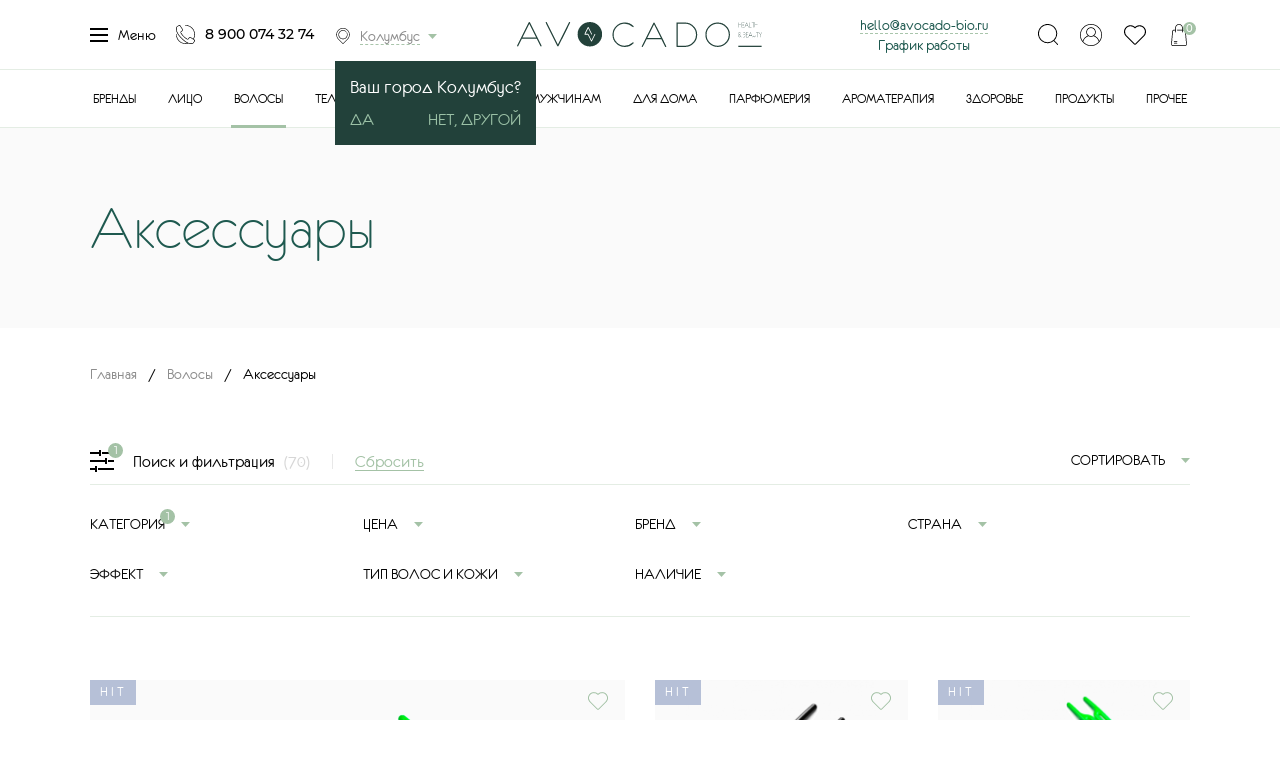

--- FILE ---
content_type: text/html; charset=utf-8
request_url: https://hanty-mansijsk.avocado-bio.ru/volosy/axessuary/
body_size: 28677
content:
<!DOCTYPE html>
<html lang="ru">
<head itemscope itemtype="http://schema.org/WPHeader">
    <meta charset="UTF-8">
    <script async src="/tmpl/js/classy-unicode.js"></script>
            <title itemprop="headline">Аксессуары | AVOCADO-BIO</title>
	    <meta name='description' itemprop='description' content='Аксессуары купить в Ханты-Мансийске по цене от 390 руб. вы сможете в экомаркете «Авокадо» ☎️ +7 (900) 074-32-74'>
        <meta itemprop="creator" content="Экомаркет «Авокадо»" />
    <meta itemprop="copyrightYear" content="2026">
    <meta itemprop="image" content="https://avocado-bio.ru/netcat_files/Image/avocado-bio-og.jpg">
    <meta name="viewport" content="width=device-width, initial-scale=1, maximum-scale=5, user-scalable=yes">
    <link rel="stylesheet" href="/tmpl/fancybox/jquery.fancybox.css">
        <link rel="stylesheet" href="/tmpl/css/styles.css">
    <link rel="stylesheet" href="/tmpl/css/new.css">
    <link rel="stylesheet" href="/tmpl/css/custom.css?v=156">
    <meta name="google-site-verification" content="Rn8fMzhzrn3zXYH0RSzi23_lh1qdcEkpBlZknJK7508" />
    <meta name="google-site-verification" content="vGl3_6WV2dogowvO3eTbgOq_O6Le0L4CiBknOteWxEw" />


    <!-- <script type="text/javascript" src="https://widget.cdek.ru/widget/widjet.js" id="ISDEKscript" ></script> -->
    <script type="text/javascript" src="https://cdn.jsdelivr.net/npm/@cdek-it/widget@3" charset="utf-8"></script>


        <link rel="canonical" href="https://hanty-mansijsk.avocado-bio.ru/volosy/axessuary/" />
    
        <script src="/tmpl/js/jquery-3.2.1.min.js"></script>

	<!-- Google Analytic -->
	<script>
		var _gaq = _gaq || [];
		_gaq.push = function(a) { ga('send', 'event', a[1], a[2]); };
		(function(i,s,o,g,r,a,m){i['GoogleAnalyticsObject']=r;i[r]=i[r]||function(){
		(i[r].q=i[r].q||[]).push(arguments)},i[r].l=1*new Date();a=s.createElement(o),
		m=s.getElementsByTagName(o)[0];a.async=1;a.src=g;m.parentNode.insertBefore(a,m)
		})(window,document,'script','//www.google-analytics.com/analytics.js','ga');

		ga('create', 'UA-91674966-1', 'auto');
		ga('require', 'displayfeatures');
		ga('send', 'pageview');
	</script>
	<!-- End Google Analytics -->
	<meta name="google-site-verification" content="oZbvHjjLNJxwr60L2fUscpUhpjS958dSbcvHMuDgDq4" />
	<meta name="yandex-verification" content="1ba13d7e42f1ad53" />
	<meta name="yandex-verification" content="2bab7b39f197809f" />

    <link rel='icon' href='/favicon.svg' type='image/svg+xml' />

    <link rel="icon" sizes="128x128" href="/icon-128.png">
    <link rel="icon" sizes="192x192" href="/icon-192.png">

    <link rel="apple-touch-icon" href="/apple-icon-57.png">
    <link rel="apple-touch-icon" sizes="76x76" href="/apple-touch-icon-76.png">
    <link rel="apple-touch-icon" sizes="120x120" href="/apple-touch-icon-120.png">
    <link rel="apple-touch-icon" sizes="152x152" href="/apple-touch-icon-152.png">
    <link rel="apple-touch-icon" sizes="167x167" href="/apple-touch-icon-167.png">
    <link rel="apple-touch-icon" sizes="180x180" href="/apple-touch-icon-180.png">

	<!-- Facebook Pixel Code -->
	<script>
	!function(f,b,e,v,n,t,s)
	{if(f.fbq)return;n=f.fbq=function(){n.callMethod?
	n.callMethod.apply(n,arguments):n.queue.push(arguments)};
	if(!f._fbq)f._fbq=n;n.push=n;n.loaded=!0;n.version='2.0';
	n.queue=[];t=b.createElement(e);t.async=!0;
	t.src=v;s=b.getElementsByTagName(e)[0];
	s.parentNode.insertBefore(t,s)}(window, document,'script',
	'https://connect.facebook.net/en_US/fbevents.js');
	fbq('init', '192053712571661');
	fbq('track', 'PageView');
	</script>
	<noscript><img height="1" width="1" style="display:none"
	src="https://www.facebook.com/tr?id=192053712571661&ev=PageView&noscript=1"
	/></noscript>
	<!-- End Facebook Pixel Code -->

    <!-- Top.Mail.Ru counter -->
<script type="text/javascript">
var _tmr = window._tmr || (window._tmr = []);
_tmr.push({id: "3339248", type: "pageView", start: (new Date()).getTime()});
(function (d, w, id) {
  if (d.getElementById(id)) return;
  var ts = d.createElement("script"); ts.type = "text/javascript"; ts.async = true; ts.id = id;
  ts.src = "https://top-fwz1.mail.ru/js/code.js";
  var f = function () {var s = d.getElementsByTagName("script")[0]; s.parentNode.insertBefore(ts, s);};
  if (w.opera == "[object Opera]") { d.addEventListener("DOMContentLoaded", f, false); } else { f(); }
})(document, window, "tmr-code");
</script>
<noscript><div><img src="https://top-fwz1.mail.ru/counter?id=3339248;js=na" style="position:absolute;left:-9999px;" alt="Top.Mail.Ru" /></div></noscript>
    <!-- /Top.Mail.Ru counter -->

	<script src="https://static.cdn-apple.com/businesschat/start-chat-button/2/index.js"></script>

	<meta name="google-site-verification" content="oZbvHjjLNJxwr60L2fUscpUhpjS958dSbcvHMuDgDq4" />
	<meta name="yandex-verification" content="1ba13d7e42f1ad53" />
	<meta name="yandex-verification" content="2bab7b39f197809f" />

    <!-- ?/* -->

        
    <link rel="alternate" hreflang="ru-CHE" href="https://avocado-bio.ru/volosy/axessuary/" />
    <link rel="alternate" hreflang="ru-SVE " href="https://ekaterinburg.avocado-bio.ru/volosy/axessuary/" />
    <link rel="alternate" hreflang="ru-MOW" href="https://moskva.avocado-bio.ru/volosy/axessuary/" />
    <link rel="alternate" hreflang="ru-SPE" href="https://sankt-peterburg.avocado-bio.ru/volosy/axessuary/" />
    <link rel="alternate" hreflang="ru-KK" href="https://abakan.avocado-bio.ru/volosy/axessuary/" />
    <link rel="alternate" hreflang="ru-CHU" href="https://anadyr.avocado-bio.ru/volosy/axessuary/" />
    <link rel="alternate" hreflang="ru-ARK " href="https://arhangelsk.avocado-bio.ru/volosy/axessuary/" />
    <link rel="alternate" hreflang="ru-AST " href="https://astrahan.avocado-bio.ru/volosy/axessuary/" />
    <link rel="alternate" hreflang="ru-AL" href="https://barnaul.avocado-bio.ru/volosy/axessuary/" />
    <link rel="alternate" hreflang="ru-BEL " href="https://belgorod.avocado-bio.ru/volosy/axessuary/" />
    <link rel="alternate" hreflang="ru-YEV" href="https://birobidzhan.avocado-bio.ru/volosy/axessuary/" />
    <link rel="alternate" hreflang="ru-AMU " href="https://blagoveshchensk.avocado-bio.ru/volosy/axessuary/" />
    <link rel="alternate" hreflang="ru-BRY " href="https://bryansk.avocado-bio.ru/volosy/axessuary/" />
    <link rel="alternate" hreflang="ru-NGR " href="https://velikij-novgorod.avocado-bio.ru/volosy/axessuary/" />
    <link rel="alternate" hreflang="ru-PRI " href="https://vladivostok.avocado-bio.ru/volosy/axessuary/" />
    <link rel="alternate" hreflang="ru-SE" href="https://vladikavkaz.avocado-bio.ru/volosy/axessuary/" />
    <link rel="alternate" hreflang="ru-VLA " href="https://vladimir.avocado-bio.ru/volosy/axessuary/" />
    <link rel="alternate" hreflang="ru-VGG" href="https://volgograd.avocado-bio.ru/volosy/axessuary/" />
    <link rel="alternate" hreflang="ru-VLG" href="https://vologda.avocado-bio.ru/volosy/axessuary/" />
    <link rel="alternate" hreflang="ru-VOR" href="https://voronezh.avocado-bio.ru/volosy/axessuary/" />
    <link rel="alternate" hreflang="ru-AL" href="https://gorno-altajsk.avocado-bio.ru/volosy/axessuary/" />
    <link rel="alternate" hreflang="ru-CE " href="https://groznyj.avocado-bio.ru/volosy/axessuary/" />
    <link rel="alternate" hreflang="ru-IVA " href="https://ivanovo.avocado-bio.ru/volosy/axessuary/" />
    <link rel="alternate" hreflang="ru-UD" href="https://izhevsk.avocado-bio.ru/volosy/axessuary/" />
    <link rel="alternate" hreflang="ru-IRK " href="https://irkutsk.avocado-bio.ru/volosy/axessuary/" />
    <link rel="alternate" hreflang="ru-ME" href="https://joshkar-ola.avocado-bio.ru/volosy/axessuary/" />
    <link rel="alternate" hreflang="ru-TA" href="https://kazan.avocado-bio.ru/volosy/axessuary/" />
    <link rel="alternate" hreflang="ru-KGD " href="https://kaliningrad.avocado-bio.ru/volosy/axessuary/" />
    <link rel="alternate" hreflang="ru-KLU" href="https://kaluga.avocado-bio.ru/volosy/axessuary/" />
    <link rel="alternate" hreflang="ru-KEM" href="https://kemerovo.avocado-bio.ru/volosy/axessuary/" />
    <link rel="alternate" hreflang="ru-KIR" href="https://kirov.avocado-bio.ru/volosy/axessuary/" />
    <link rel="alternate" hreflang="ru-KOS" href="https://kostroma.avocado-bio.ru/volosy/axessuary/" />
    <link rel="alternate" hreflang="ru-KDA" href="https://krasnodar.avocado-bio.ru/volosy/axessuary/" />
    <link rel="alternate" hreflang="ru-KYA" href="https://krasnoyarsk.avocado-bio.ru/volosy/axessuary/" />
    <link rel="alternate" hreflang="ru-KGN " href="https://kurgan.avocado-bio.ru/volosy/axessuary/" />
    <link rel="alternate" hreflang="ru-KRS " href="https://kursk.avocado-bio.ru/volosy/axessuary/" />
    <link rel="alternate" hreflang="ru-TY " href="https://kyzyl.avocado-bio.ru/volosy/axessuary/" />
    <link rel="alternate" hreflang="ru-LEN " href="https://leningradskaya-oblast.avocado-bio.ru/volosy/axessuary/" />
    <link rel="alternate" hreflang="ru-LIP" href="https://lipeck.avocado-bio.ru/volosy/axessuary/" />
    <link rel="alternate" hreflang="ru-MAG" href="https://magadan.avocado-bio.ru/volosy/axessuary/" />
    <link rel="alternate" hreflang="ru-IN" href="https://magas.avocado-bio.ru/volosy/axessuary/" />
    <link rel="alternate" hreflang="ru-AD" href="https://majkop.avocado-bio.ru/volosy/axessuary/" />
    <link rel="alternate" hreflang="ru-DA" href="https://mahachkala.avocado-bio.ru/volosy/axessuary/" />
    <link rel="alternate" hreflang="ru-MOS" href="https://moskovskaya-oblast.avocado-bio.ru/volosy/axessuary/" />
    <link rel="alternate" hreflang="ru-MUR" href="https://murmansk.avocado-bio.ru/volosy/axessuary/" />
    <link rel="alternate" hreflang="ru-KB" href="https://nalchik.avocado-bio.ru/volosy/axessuary/" />
    <link rel="alternate" hreflang="ru-NEN" href="https://naryan-mar.avocado-bio.ru/volosy/axessuary/" />
    <link rel="alternate" hreflang="ru-NIZ" href="https://nizhnij-novgorod.avocado-bio.ru/volosy/axessuary/" />
    <link rel="alternate" hreflang="ru-NVS" href="https://novosibirsk.avocado-bio.ru/volosy/axessuary/" />
    <link rel="alternate" hreflang="ru-OMS" href="https://omsk.avocado-bio.ru/volosy/axessuary/" />
    <link rel="alternate" hreflang="ru-ORL " href="https://oryol.avocado-bio.ru/volosy/axessuary/" />
    <link rel="alternate" hreflang="ru-ORE " href="https://orenburg.avocado-bio.ru/volosy/axessuary/" />
    <link rel="alternate" hreflang="ru-PNZ" href="https://penza.avocado-bio.ru/volosy/axessuary/" />
    <link rel="alternate" hreflang="ru-PER" href="https://perm.avocado-bio.ru/volosy/axessuary/" />
    <link rel="alternate" hreflang="ru-KR" href="https://petrozavodsk.avocado-bio.ru/volosy/axessuary/" />
    <link rel="alternate" hreflang="ru-KAM" href="https://petropavlovsk-kamchatskij.avocado-bio.ru/volosy/axessuary/" />

    <link rel="alternate" hreflang="ru-PSK " href="https://pskov.avocado-bio.ru/volosy/axessuary/" />
    <link rel="alternate" hreflang="ru-ROS" href="https://rostov-na-donu.avocado-bio.ru/volosy/axessuary/" />
    <link rel="alternate" hreflang="ru-RYA" href="https://ryazan.avocado-bio.ru/volosy/axessuary/" />
    <link rel="alternate" hreflang="ru-YAN" href="https://salekhard.avocado-bio.ru/volosy/axessuary/" />
    <link rel="alternate" hreflang="ru-SAM" href="https://samara.avocado-bio.ru/volosy/axessuary/" />
    <link rel="alternate" hreflang="ru-MOS" href="https://saransk.avocado-bio.ru/volosy/axessuary/" />
    <link rel="alternate" hreflang="ru-SAR" href="https://saratov.avocado-bio.ru/volosy/axessuary/" />
    <link rel="alternate" hreflang="ua-40" href="https://sevastopol.avocado-bio.ru/volosy/axessuary/" />
    <link rel="alternate" hreflang="ua-43" href="https://simferopol.avocado-bio.ru/volosy/axessuary/" />
    <link rel="alternate" hreflang="ru-SMO" href="https://smolensk.avocado-bio.ru/volosy/axessuary/" />
    <link rel="alternate" hreflang="ru-STA" href="https://stavropol.avocado-bio.ru/volosy/axessuary/" />
    <link rel="alternate" hreflang="ru-KOS" href="https://syktyvkar.avocado-bio.ru/volosy/axessuary/" />
    <link rel="alternate" hreflang="ru-TAM " href="https://tambov.avocado-bio.ru/volosy/axessuary/" />
    <link rel="alternate" hreflang="ru-TVE " href="https://tver.avocado-bio.ru/volosy/axessuary/" />
    <link rel="alternate" hreflang="ru-TOM" href="https://tomsk.avocado-bio.ru/volosy/axessuary/" />
    <link rel="alternate" hreflang="ru-TUL" href="https://tyla.avocado-bio.ru/volosy/axessuary/" />
    <link rel="alternate" hreflang="ru-TYU" href="https://tyumen.avocado-bio.ru/volosy/axessuary/" />
    <link rel="alternate" hreflang="ru-BU" href="https://ulan-ude.avocado-bio.ru/volosy/axessuary/" />
    <link rel="alternate" hreflang="ru-ULY" href="https://ulyanovsk.avocado-bio.ru/volosy/axessuary/" />
    <link rel="alternate" hreflang="ru-BA" href="https://ufa.avocado-bio.ru/volosy/axessuary/" />
    <link rel="alternate" hreflang="ru-KHA" href="https://habarovsk.avocado-bio.ru/volosy/axessuary/" />
    <link rel="alternate" hreflang="ru-KHM" href="https://hanty-mansijsk.avocado-bio.ru/volosy/axessuary/" />
    <link rel="alternate" hreflang="ru-CU" href="https://cheboskary.avocado-bio.ru/volosy/axessuary/" />
    <link rel="alternate" hreflang="ru-KC" href="https://cherkessk.avocado-bio.ru/volosy/axessuary/" />
    <link rel="alternate" hreflang="ru-ZAB" href="https://chita.avocado-bio.ru/volosy/axessuary/" />
    <link rel="alternate" hreflang="ru-KLU" href="https://elista.avocado-bio.ru/volosy/axessuary/" />
    <link rel="alternate" hreflang="ru-SAK" href="https://yuzhno-sahalinsk.avocado-bio.ru/volosy/axessuary/" />
    <link rel="alternate" hreflang="ru-SA" href="https://yakutsk.avocado-bio.ru/volosy/axessuary/" />
    <link rel="alternate" hreflang="ru-YAR " href="https://yaroslavl.avocado-bio.ru/volosy/axessuary/" />
    <link rel="alternate" hreflang="x-default" href="https://avocado-bio.ru/volosy/axessuary/" />
        <!-- */? -->

    <!-- Google Tag Manager -->
    <script>(function(w,d,s,l,i){w[l]=w[l]||[];w[l].push({'gtm.start':
    new Date().getTime(),event:'gtm.js'});var f=d.getElementsByTagName(s)[0],
    j=d.createElement(s),dl=l!='dataLayer'?'&l='+l:'';j.async=true;j.src=
    'https://www.googletagmanager.com/gtm.js?id='+i+dl;f.parentNode.insertBefore(j,f);
    })(window,document,'script','dataLayer','GTM-NFWN4Z4');</script>
    <!-- End Google Tag Manager -->
 <meta name="yandex-verification" content="0d0a1d72a192e144" />

</head>


<body><script>(function(){var f=nc_stats_analytics_event=function(){f.E?f.E.push(arguments):f.E=[arguments]}})();</script><script src="/netcat/modules/stats/js/nc_stats_analytics_event.min.js" defer></script>
    <!-- Google Tag Manager (noscript) -->
    <noscript><iframe src="https://www.googletagmanager.com/ns.html?id=GTM-NFWN4Z4"
    height="0" width="0" style="display:none;visibility:hidden"></iframe></noscript>
    <!-- End Google Tag Manager (noscript) -->

	<!-- <div class="wrapper">  -->
    <!-- <div class="wrapin">  -->

    <!-- показываем баннер в шапке -->
                 	<div class="wrapper">
                <div class="wrapin">
            




<div class="header">
	<div class="blockin">
		<div class="row flex aic">
			<div class="col-lg-4 col-md-6 col-xs-3">
				<div class="flex aic jcsb left">
					<a href="#" class="menu openmenu">
						<div class="burger-menu">
							<span></span>
							<span></span>
							<span></span>
							<span></span>
						</div>
						Меню
					</a>
					<a href="tel:89000743274" class="tel">8 900 074 32 74</a>

                    <div class="citytopwrap">
                    <a href="#citypopup" class="city openmodal"><span>Колумбус                                        </span></a>
                    
                    <script>
                    $(document).ready(function() {
                        $(".js-hidecity").click(function(){
                            $(".citytopwrap__info").fadeOut(200);
                        });
                    });
                    </script>

					<div class="citytopwrap__info">
						Ваш город Колумбус?
						<div class="buttonblock">
							<a href="#" class="js-hidecity"><span>Да</span></a>
							<a href="#citypopup" class="openmodal">Нет, другой</a>
						</div>
					</div>
                                        </div>

				</div>
				<div class="mobblock">
					<a href="#" class="basket js-popcart"><span class="shop-cartCount">0</span></a>
					<a href="#login" class="openmodal openlogin"></a>				</div>
			</div>
			<div class="col-lg-4 col-md-3 col-xs-6 flex jcc">
                <div class="wrap_graf_mob">
                    <a href="mailto:hello@avocado-bio.ru" style="border-bottom: 1px dashed #a9c5ab; margin-right: 20px;">hello@avocado-bio.ru</a>
                    <a href="#graf_mob" style="position: relative;">График работы</a>
                         <div class="graf_mob">
                            График приема заказов круглосуточно. <br>График работы доставки с 10-00 до 21-00
                         </div>
                </div>

				<a href="/" class="logo">
					<picture>
						<source media="(max-width:991px)" srcset="/tmpl/images/logo_mobile.svg">
						<img src="/tmpl/images/logo_d.svg" alt='«Авокадо» — экомаркет натуральных продуктов и косметики'>
					</picture>
				</a>
			</div>
			<div class="col-lg-4 col-md-3 col-xs-3 flex jcfe aic">

                <div class="wrap_graf">
                    <a href="mailto:hello@avocado-bio.ru" style="border-bottom: 1px dashed #a9c5ab;">hello@avocado-bio.ru</a><br>
                    <a href="#graf" style="position: relative;">График работы</a>
                         <div class="graf">
                            График приема заказов круглосуточно.<br>
                            График работы доставки с 10-00 до 21-00
                         </div>
                </div>

				<div class="right flex jcsb">
					<a href="#" class="openserarch"></a>
					<a href="#login" class="openmodal openlogin"></a>					<a href="#" class="favorit js-toreg"><span></span></a>
					<a href="#" class="basket js-popcart"><span class="shop-cartCount">0</span></a>
				</div>
				<div class="burger">
					<span></span>
					<span></span>
					<span></span>
					<span></span>
				</div>
			</div>
		</div>
	</div>
</div>
<div class="opensearch">
	<div class="blockin">
		<div class="wrap">
			<form action="/search/" method="get" class="search">
				<input class="search_js" type="text" name="query" value="" placeholder="Поиск по сайту">
				<button>Найти</button>
				<div class="preloader"></div>
				<div class="s_result"></div>
			</form>
			<div class="searchblock">
				<div class="scroll"></div>
			</div>
		</div>
	</div>
</div>
<div class="topmenu">
	<div class="blockin flex jcc">
		<ul>
			<li><a href='/brands/' class=''>Бренды</a></li><li><a href='/litso/' class=''>Лицо</a></li><li class='active'><a href='/volosy/' class=' active-a'>Волосы</a></li><li><a href='/telo/' class=''>Тело</a></li><li><a href='/makiyazh/' class=''>Макияж</a></li><li><a href='/detyam/' class=''>Детям</a></li><li><a href='/muzhchinam/' class=''>Мужчинам</a></li><li><a href='/dlya-doma/' class=''>Для дома</a></li><li><a href='/parfyumeriya/' class=''>Парфюмерия</a></li><li><a href='/aromaterapiya/' class=''>Ароматерапия</a></li><li><a href='/zdorov-e/' class=''>Здоровье</a></li><li><a href='/produkty/' class=''>Продукты</a></li><li><a href='/prochee/' class=''>Прочее</a></li>            		</ul>
	</div>
</div>
<div class="menu_topblock">
	<div class="wrap">
		<div class="blockin">
			<div class="w_block active w_block_0">
				<div class="row">
					<div class="col-md-2 col-sm-3">
						<ul class="lefttab">
							<li><a href='/catalog/'>Каталог</a></li><li><a href='/about/'>О нас</a></li><li><a href='/prochee/podarochnye-sertifikaty/'>Подарочные карты</a></li><li><a href='/sistema-loyalnosti/'>Система лояльности</a></li><li><a href='/prochee/individual-nyy-podbor-uhoda/individual-nyy-podbor-uhoda-s-otslezhivaniem-rezul-tata-i-obratnoy-svyaz-yu.html'>Индивидуальный подбор ухода</a></li><li><a href='/dostavka/'>Доставка</a></li><li><a href='/oplata/'>Оплата</a></li><li><a href='/vozvrat-i-obmen/'>Возврат и обмен</a></li><li><a href='/blog/'>Блог</a></li><li><a href='/contacts/'>Контакты</a></li>						</ul>
					</div>
					<div class="col-sm-10 col-sm-9">
						<div class="acordblock active acordblock_all">
							<div class="row">
								<div class="col-sm-2">

								</div>
                                								<div class="col-sm-5">
									<div class="block">
										<a class="img" href="/aktsii/"><img src="/netcat_files/cache/d95e45220d8bfd8ebc6878c333293cbb_380x379x1.jpg" alt="Каталог Акции" loading="lazy"></a>
										<div class="title"><a href="/aktsii/">Акции</a></div>
										<div class="text">Самые интересные и выгодные предложения нашего интернет-магазина</div>
									</div>
								</div>
                                																<div class="col-sm-5">
									<div class="block">
										<a class="img" href="/bestsellery/"><img src="/netcat_files/cache/ec371c66ba92d6b070173d71afaf1bcb_380x379x1.jpg" alt="Каталог Бестселлеры" loading="lazy"></a>
										<div class="title"><a href="/bestsellery/">Бестселлеры</a></div>
										<div class="text">Продукты, получившие заслуженную популярность благодаря своим уникальным свойствам</div>
									</div>
								</div>
                                							</div>
						</div>
					</div>
				</div>
			</div>

		</div>
	</div>
	<div class='vClose' style='width:100%;'></div>
</div>
<div class="showmenublock">
	<div class="wrap">
		<div class="blockin">
                                                    			<div class="w_block active w_block_1">
				<div class="row">
					<div class="col-md-3 col-sm-3">
						<ul class="lefttab">
							<li><a href='/litso/zaschita-ot-solntsa/'>Защита от солнца</a></li><li><a href='/litso/ochischenie-i-demakiyazh/'>Очищение и демакияж</a></li><li><a href='/litso/tonizirovanie/'>Тонизирование</a></li><li><a href='/litso/dnevnoy-uhod/'>Дневной уход</a></li><li><a href='/litso/nochnoy-uhod/'>Ночной уход</a></li><li><a href='/litso/syvorotki/'>Сыворотки</a></li><li><a href='/litso/krem-dlya-vek/'>Крем для век</a></li><li><a href='/litso/maski/'>Маски</a></li><li><a href='/litso/skraby-i-pilingi/'>Скрабы и пилинги</a></li><li><a href='/litso/tochechnye-sredstva/'>Точечные средства</a></li><li><a href='/litso/patchi/'>Патчи</a></li><li><a href='/litso/uhod-dlya-gub/'>Уход для губ</a></li><li><a href='/litso/uhod-za-brovyami-i-resnitsami/'>Уход за бровями и ресницами</a></li><li><a href='/litso/uhod-za-polost-yu-rta/'>Уход за полостью рта</a></li><li><a href='/litso/nabory-dlya-litsa/'>Наборы для лица</a></li>						</ul>
					</div>
					<div class="col-sm-9 col-sm-9">
						<div class="acordblock active acordblock_all">
							<div class="row">
								<div class="col-sm-2">

								</div>
																<div class="col-sm-5">
									<div class="block">
										<a class="img" href="/litso/whamisa.html"><img src="/netcat_files/cache/9fef4e4f75fa139ff01dc5b5a49e3d34_380x379x1.jpg" alt="Каталог WHAMISA" loading="lazy"></a>
										<div class="title"><a href="/litso/whamisa.html">WHAMISA</a></div>
										<div class="text"></div>
									</div>
								</div>
                                																<div class="col-sm-5">
									<div class="block">
										<a class="img" href="/litso/sativa.html"><img src="/netcat_files/cache/5e6adce827a8a022010025aa28764067_380x379x1.jpg" alt="Каталог SATIVA" loading="lazy"></a>
										<div class="title"><a href="/litso/sativa.html">SATIVA</a></div>
										<div class="text"></div>
									</div>
								</div>
                                							</div>
						</div>

					</div>
				</div>
			</div>
                                			<div class="w_block active w_block_2">
				<div class="row">
					<div class="col-md-3 col-sm-3">
						<ul class="lefttab">
							<li class='active'><a href='/volosy/axessuary/'>Аксессуары</a></li><li><a href='/volosy/shampuni/'>Шампуни</a></li><li><a href='/volosy/suhoy-shampun/'>Сухой шампунь</a></li><li><a href='/volosy/tverdye-shampuni/'>Твердые шампуни</a></li><li><a href='/volosy/konditsionery-i-bal-zamy/'>Кондиционеры и бальзамы</a></li><li><a href='/volosy/kovoshing/'>Ковошинг</a></li><li><a href='/volosy/maski-dlya-volos/'>Маски для волос</a></li><li><a href='/volosy/masla-dlya-volos/'>Масла для волос</a></li><li><a href='/volosy/syvorotki-dlya-volos/'>Сыворотки для волос</a></li><li><a href='/volosy/skraby-i-pilingi-dlya-kozhi-golovy/'>Скрабы и пилинги для кожи головы</a></li><li><a href='/volosy/toniki-dlya-kozhi-golovy/'>Тоники для кожи головы</a></li><li><a href='/volosy/sredstva-dlya-ukladki-i-zaschity/'>Средства для укладки и защиты</a></li>						</ul>
					</div>
					<div class="col-sm-9 col-sm-9">
						<div class="acordblock active acordblock_all">
							<div class="row">
								<div class="col-sm-2">

								</div>
																<div class="col-sm-5">
									<div class="block">
										<a class="img" href="/volosy/urtekram.html"><img src="/netcat_files/cache/62cb90158d04e07e261d1c71a69e2c05_380x379x1.jpg" alt="Каталог URTEKRAM" loading="lazy"></a>
										<div class="title"><a href="/volosy/urtekram.html">URTEKRAM</a></div>
										<div class="text"></div>
									</div>
								</div>
                                																<div class="col-sm-5">
									<div class="block">
										<a class="img" href="/volosy/cosmavera.html"><img src="/netcat_files/cache/307c56d9e50863793576ac3aed2d26fa_380x379x1.jpg" alt="Каталог COSMAVERA" loading="lazy"></a>
										<div class="title"><a href="/volosy/cosmavera.html">COSMAVERA</a></div>
										<div class="text"></div>
									</div>
								</div>
                                							</div>
						</div>

					</div>
				</div>
			</div>
                                			<div class="w_block active w_block_3">
				<div class="row">
					<div class="col-md-3 col-sm-3">
						<ul class="lefttab">
							<li><a href='/telo/massazhnye-svechi/'>Массажные свечи</a></li><li><a href='/telo/nabory-dlya-tela/'>Наборы для тела</a></li><li><a href='/telo/dlya-dusha/'>Для душа</a></li><li><a href='/telo/dlya-vanny/'>Для ванны</a></li><li><a href='/telo/skraby/'>Скрабы</a></li><li><a href='/telo/kremy-i-los-ony/'>Кремы и лосьоны</a></li><li><a href='/telo/masla-dlya-tela-i-massazha/'>Масла для тела и массажа</a></li><li><a href='/telo/intimnaya-gigiena/'>Интимная гигиена</a></li><li><a href='/telo/dezodoranty/'>Дезодоранты</a></li><li><a href='/telo/uhod-dlya-ruk/'>Уход для рук</a></li><li><a href='/telo/uhod-dlya-nogtey/'>Уход для ногтей</a></li><li><a href='/telo/mylo/'>Мыло</a></li><li><a href='/telo/zaschita-ot-solntsa/'>Защита от солнца</a></li><li><a href='/telo/avtozagar/'>Автозагар</a></li><li><a href='/telo/depilyatsiya/'>Депиляция</a></li><li><a href='/telo/lubrikanty/'>Лубриканты</a></li><li><a href='/telo/obertyvaniya/'>Обертывания</a></li><li><a href='/telo/zaschita-ot-komarov/'>Защита от комаров</a></li><li><a href='/telo/antiseptiki/'>Антисептики</a></li><li><a href='/telo/laki-dlya-nogtey/'>Лаки для ногтей</a></li>						</ul>
					</div>
					<div class="col-sm-9 col-sm-9">
						<div class="acordblock active acordblock_all">
							<div class="row">
								<div class="col-sm-2">

								</div>
																<div class="col-sm-5">
									<div class="block">
										<a class="img" href="/telo/weleda.html"><img src="/netcat_files/cache/7cb43fedc13ced4fce69464511b23772_380x379x1.jpg" alt="Каталог WELEDA" loading="lazy"></a>
										<div class="title"><a href="/telo/weleda.html">WELEDA</a></div>
										<div class="text"></div>
									</div>
								</div>
                                																<div class="col-sm-5">
									<div class="block">
										<a class="img" href="/telo/smorodina.html"><img src="/netcat_files/cache/4ed97b65669b36b903bee9b99ceb83c0_380x379x1.jpg" alt="Каталог SMORODINA" loading="lazy"></a>
										<div class="title"><a href="/telo/smorodina.html">SMORODINA</a></div>
										<div class="text"></div>
									</div>
								</div>
                                							</div>
						</div>

					</div>
				</div>
			</div>
                                			<div class="w_block active w_block_4">
				<div class="row">
					<div class="col-md-3 col-sm-3">
						<ul class="lefttab">
							<li><a href='/makiyazh/osnova-pod-makiyazh/'>Основа под макияж</a></li><li><a href='/makiyazh/tonal-nye-i-bb-sredstva/'>Тональные и BB-средства</a></li><li><a href='/makiyazh/mineral-nye-tonal-nye-osnovy/'>Минеральные тональные основы</a></li><li><a href='/makiyazh/praymery/'>Праймеры</a></li><li><a href='/makiyazh/konsilery-i-korrektory/'>Консилеры и корректоры</a></li><li><a href='/makiyazh/karandash-i-podvodka-dlya-glaz/'>Карандаш и подводка для глаз</a></li><li><a href='/makiyazh/rumyana/'>Румяна</a></li><li><a href='/makiyazh/bronzery/'>Бронзеры</a></li><li><a href='/makiyazh/haylaytery/'>Хайлайтеры</a></li><li><a href='/makiyazh/pudra/'>Пудра</a></li><li><a href='/makiyazh/tush/'>Тушь</a></li><li><a href='/makiyazh/teni/'>Тени</a></li><li><a href='/makiyazh/mineral-nye-pigmenty-i-glittery/'>Минеральные пигменты и глиттеры</a></li><li><a href='/makiyazh/sredstva-dlya-brovey/'>Средства для бровей</a></li><li><a href='/makiyazh/karandash-dlya-gub/'>Карандаш для губ</a></li><li><a href='/makiyazh/pomada/'>Помада</a></li><li><a href='/makiyazh/blesk-dlya-gub/'>Блеск для губ</a></li><li><a href='/makiyazh/fixatsiya-makiyazha/'>Фиксация макияжа</a></li><li><a href='/makiyazh/kisti-i-sponzhi-dlya-makiyazha/'>Кисти и спонжи для макияжа</a></li><li><a href='/makiyazh/axessuary/'>Аксессуары</a></li>						</ul>
					</div>
					<div class="col-sm-9 col-sm-9">
						<div class="acordblock active acordblock_all">
							<div class="row">
								<div class="col-sm-2">

								</div>
																<div class="col-sm-5">
									<div class="block">
										<a class="img" href="/makiyazh/purobio.html"><img src="/netcat_files/cache/477eef12cc09abe8720239695209d848_380x379x1.jpg" alt="Каталог PUROBIO" loading="lazy"></a>
										<div class="title"><a href="/makiyazh/purobio.html">PUROBIO</a></div>
										<div class="text"></div>
									</div>
								</div>
                                																<div class="col-sm-5">
									<div class="block">
										<a class="img" href="/makiyazh/kristall-minerals.html"><img src="/netcat_files/cache/3a87705de0a8bdef9e4c5f206b1dd1b1_380x379x1.jpg" alt="Каталог KRISTALL MINERALS" loading="lazy"></a>
										<div class="title"><a href="/makiyazh/kristall-minerals.html">KRISTALL MINERALS</a></div>
										<div class="text"></div>
									</div>
								</div>
                                							</div>
						</div>

					</div>
				</div>
			</div>
                                			<div class="w_block active w_block_5">
				<div class="row">
					<div class="col-md-3 col-sm-3">
						<ul class="lefttab">
							<li><a href='/detyam/podguzniki/'>Подгузники</a></li><li><a href='/detyam/pena-dlya-vanny/'>Пена для ванны</a></li><li><a href='/detyam/shampuni-i-konditsionery/'>Шампуни и кондиционеры</a></li><li><a href='/detyam/sredstva-dlya-kupaniya/'>Средства для купания</a></li><li><a href='/detyam/krem-i-molochko/'>Крем и молочко</a></li><li><a href='/detyam/masla-dlya-uhoda-i-massazha/'>Масла для ухода и массажа</a></li><li><a href='/detyam/zubnaya-pasta/'>Зубная паста</a></li><li><a href='/detyam/zaschita-ot-solntsa-dlya-detey/'>Защита от солнца для детей</a></li>						</ul>
					</div>
					<div class="col-sm-9 col-sm-9">
						<div class="acordblock active acordblock_all">
							<div class="row">
								<div class="col-sm-2">

								</div>
																<div class="col-sm-5">
									<div class="block">
										<a class="img" href="/detyam/weleda.html"><img src="/netcat_files/cache/beb71b82415e94788fced6842bc2a0a3_380x379x1.jpg" alt="Каталог WELEDA" loading="lazy"></a>
										<div class="title"><a href="/detyam/weleda.html">WELEDA</a></div>
										<div class="text"></div>
									</div>
								</div>
                                																<div class="col-sm-5">
									<div class="block">
										<a class="img" href="/detyam/miko.html"><img src="/netcat_files/cache/71baf3a2988396e441e41c8d65aa1300_380x379x1.jpg" alt="Каталог MIKO" loading="lazy"></a>
										<div class="title"><a href="/detyam/miko.html">MIKO</a></div>
										<div class="text"></div>
									</div>
								</div>
                                							</div>
						</div>

					</div>
				</div>
			</div>
                                			<div class="w_block active w_block_6">
				<div class="row">
					<div class="col-md-3 col-sm-3">
						<ul class="lefttab">
							<li><a href='/muzhchinam/shampuni-i-geli-dlya-dusha/'>Шампуни и гели для душа</a></li><li><a href='/muzhchinam/sredstva-dlya-umyvaniya/'>Средства для умывания</a></li><li><a href='/muzhchinam/kremy-dlya-litsa/'>Кремы для лица</a></li><li><a href='/muzhchinam/sredstva-dlya-brit-ya/'>Средства для бритья</a></li><li><a href='/muzhchinam/sredstva-posle-brit-ya/'>Средства после бритья</a></li><li><a href='/muzhchinam/dezodoranty/'>Дезодоранты</a></li>						</ul>
					</div>
					<div class="col-sm-9 col-sm-9">
						<div class="acordblock active acordblock_all">
							<div class="row">
								<div class="col-sm-2">

								</div>
																<div class="col-sm-5">
									<div class="block">
										<a class="img" href="/brands/muehle.html"><img src="/netcat_files/cache/6c21b2f63b64083466dec31a2f847e22_380x379x1.jpg" alt="Каталог MUEHLE" loading="lazy"></a>
										<div class="title"><a href="/brands/muehle.html">MUEHLE</a></div>
										<div class="text"></div>
									</div>
								</div>
                                																<div class="col-sm-5">
									<div class="block">
										<a class="img" href="/brands/miko.html"><img src="/netcat_files/cache/8a1521c45a75d12aee97385b8f07e2f8_380x379x1.jpg" alt="Каталог MIKO" loading="lazy"></a>
										<div class="title"><a href="/brands/miko.html">MIKO</a></div>
										<div class="text"></div>
									</div>
								</div>
                                							</div>
						</div>

					</div>
				</div>
			</div>
                                			<div class="w_block active w_block_7">
				<div class="row">
					<div class="col-md-3 col-sm-3">
						<ul class="lefttab">
							<li><a href='/dlya-doma/predmety-dekora/'>Предметы декора</a></li><li><a href='/dlya-doma/posuda/'>Посуда</a></li><li><a href='/dlya-doma/aromaticheskie-svechi/'>Ароматические свечи</a></li><li><a href='/dlya-doma/aromadiffuzory/'>Аромадиффузоры</a></li><li><a href='/dlya-doma/avtomobil-nye-diffuzory/'>Автомобильные диффузоры</a></li><li><a href='/dlya-doma/aromaticheskie-sashe/'>Ароматические саше</a></li><li><a href='/dlya-doma/aromaticheskie-sprei/'>Ароматические спреи</a></li><li><a href='/dlya-doma/blagovoniya/'>Благовония</a></li><li><a href='/dlya-doma/bytovaya-nehimiya/'>Бытовая НЕхимия</a></li><li><a href='/dlya-doma/inter-ernye-svechi/'>Интерьерные свечи</a></li><li><a href='/dlya-doma/podsvechniki/'>Подсвечники</a></li><li><a href='/dlya-doma/podstavki-dlya-blagovoniy/'>Подставки для благовоний</a></li><li><a href='/dlya-doma/svechi-dlya-ritualov/'>Свечи для ритуалов</a></li>						</ul>
					</div>
					<div class="col-sm-9 col-sm-9">
						<div class="acordblock active acordblock_all">
							<div class="row">
								<div class="col-sm-2">

								</div>
																<div class="col-sm-5">
									<div class="block">
										<a class="img" href="/brands/feel-me.html"><img src="/netcat_files/cache/95b5d69d9d8c303a9dfc497b187a9b66_380x379x1.jpg" alt="Каталог FEEL ME" loading="lazy"></a>
										<div class="title"><a href="/brands/feel-me.html">FEEL ME</a></div>
										<div class="text"></div>
									</div>
								</div>
                                																<div class="col-sm-5">
									<div class="block">
										<a class="img" href="/dlya-doma/pure-water.html"><img src="/netcat_files/cache/f3777f5ff30fe8c404bf10ee7e5db757_380x379x1.jpg" alt="Каталог PURE WATER" loading="lazy"></a>
										<div class="title"><a href="/dlya-doma/pure-water.html">PURE WATER</a></div>
										<div class="text"></div>
									</div>
								</div>
                                							</div>
						</div>

					</div>
				</div>
			</div>
                                			<div class="w_block active w_block_8">
				<div class="row">
					<div class="col-md-3 col-sm-3">
						<ul class="lefttab">
							<li><a href='/parfyumeriya/maslyanye-duhi/'>Масляные духи</a></li><li><a href='/parfyumeriya/aromaticheskie-sprei/'>Ароматические спреи</a></li><li><a href='/parfyumeriya/parfyumirovannaya-voda/'>Парфюмированная вода</a></li><li><a href='/parfyumeriya/tualetnaya-voda/'>Туалетная вода</a></li><li><a href='/parfyumeriya/tverdye-duhi/'>Твердые духи</a></li>						</ul>
					</div>
					<div class="col-sm-9 col-sm-9">
						<div class="acordblock active acordblock_all">
							<div class="row">
								<div class="col-sm-2">

								</div>
																<div class="col-sm-5">
									<div class="block">
										<a class="img" href="/brands/acorelle.html"><img src="/netcat_files/cache/44bb97e87fbcf75ee6fa32f59b5ea9dd_380x379x1.jpg" alt="Каталог ACORELLE" loading="lazy"></a>
										<div class="title"><a href="/brands/acorelle.html">ACORELLE</a></div>
										<div class="text">perfume</div>
									</div>
								</div>
                                																<div class="col-sm-5">
									<div class="block">
										<a class="img" href="/brands/elixirs-co.html"><img src="/netcat_files/cache/d4b3a4b34be2ac1b29cc818535c66a9e_380x379x1.jpg" alt="Каталог ELIXIRS&CO" loading="lazy"></a>
										<div class="title"><a href="/brands/elixirs-co.html">ELIXIRS&CO</a></div>
										<div class="text"></div>
									</div>
								</div>
                                							</div>
						</div>

					</div>
				</div>
			</div>
                                			<div class="w_block active w_block_9">
				<div class="row">
					<div class="col-md-3 col-sm-3">
						<ul class="lefttab">
							<li><a href='/aromaterapiya/efirnye-masla/'>Эфирные масла</a></li><li><a href='/aromaterapiya/kompozitsii-efirnyh-masel/'>Композиции эфирных масел</a></li>						</ul>
					</div>
					<div class="col-sm-9 col-sm-9">
						<div class="acordblock active acordblock_all">
							<div class="row">
								<div class="col-sm-2">

								</div>
																<div class="col-sm-5">
									<div class="block">
										<a class="img" href="/brands/primavera.html"><img src="/netcat_files/cache/ee4cb4b7bb42cc8d62376fbd488025c9_380x379x1.jpg" alt="Каталог PRIMAVERA" loading="lazy"></a>
										<div class="title"><a href="/brands/primavera.html">PRIMAVERA</a></div>
										<div class="text"></div>
									</div>
								</div>
                                																<div class="col-sm-5">
									<div class="block">
										<a class="img" href="/aromaterapiya/miko.html"><img src="/netcat_files/cache/5cd6f17c28f449b2f80a2d4a7b856084_380x379x1.jpg" alt="Каталог MIKO" loading="lazy"></a>
										<div class="title"><a href="/aromaterapiya/miko.html">MIKO</a></div>
										<div class="text"></div>
									</div>
								</div>
                                							</div>
						</div>

					</div>
				</div>
			</div>
                                			<div class="w_block active w_block_10">
				<div class="row">
					<div class="col-md-3 col-sm-3">
						<ul class="lefttab">
							<li><a href='/zdorov-e/bady/'>БАДы</a></li><li><a href='/zdorov-e/protein-i-kollagen/'>Протеин и коллаген</a></li>						</ul>
					</div>
					<div class="col-sm-9 col-sm-9">
						<div class="acordblock active acordblock_all">
							<div class="row">
								<div class="col-sm-2">

								</div>
																							</div>
						</div>

					</div>
				</div>
			</div>
                                			<div class="w_block active w_block_11">
				<div class="row">
					<div class="col-md-3 col-sm-3">
						<ul class="lefttab">
							<li><a href='/produkty/pastila/'>Пастила</a></li><li><a href='/produkty/zefir/'>Зефир</a></li><li><a href='/produkty/hlebnye-izdeliya/'>Хлебные изделия</a></li><li><a href='/produkty/poleznyy-zavtrak/'>Полезный завтрак</a></li><li><a href='/produkty/masla/'>Масла</a></li><li><a href='/produkty/rastitel-noe-moloko/'>Растительное молоко</a></li><li><a href='/produkty/orehovye-pasty/'>Ореховые пасты</a></li><li><a href='/produkty/rastitel-naya-sguschenka/'>Растительная сгущенка</a></li><li><a href='/produkty/shokolad/'>Шоколад</a></li><li><a href='/produkty/sousy/'>Соусы</a></li><li><a href='/produkty/napitki/'>Напитки</a></li><li><a href='/produkty/chay-kakao-kofe/'>Чай, какао, кофе</a></li><li><a href='/produkty/superfudy/'>Суперфуды</a></li><li><a href='/produkty/zdorovyy-perekus/'>Здоровый перекус</a></li><li><a href='/produkty/popkorn/'>Попкорн</a></li>						</ul>
					</div>
					<div class="col-sm-9 col-sm-9">
						<div class="acordblock active acordblock_all">
							<div class="row">
								<div class="col-sm-2">

								</div>
																<div class="col-sm-5">
									<div class="block">
										<a class="img" href="/produkty/shokolad/nilambari.html"><img src="/netcat_files/cache/dad04524857760b0664827a40774d818_380x379x1.jpg" alt="Каталог NILAMBARI" loading="lazy"></a>
										<div class="title"><a href="/produkty/shokolad/nilambari.html">NILAMBARI</a></div>
										<div class="text"></div>
									</div>
								</div>
                                																<div class="col-sm-5">
									<div class="block">
										<a class="img" href="/brands/greenmania.html"><img src="/netcat_files/cache/f2ac140795835c0c985a19524b2bf2e5_380x379x1.jpg" alt="Каталог GREENMANIA" loading="lazy"></a>
										<div class="title"><a href="/brands/greenmania.html">GREENMANIA</a></div>
										<div class="text"></div>
									</div>
								</div>
                                							</div>
						</div>

					</div>
				</div>
			</div>
                                			<div class="w_block active w_block_12">
				<div class="row">
					<div class="col-md-3 col-sm-3">
						<ul class="lefttab">
							<li><a href='/prochee/podarochnye-nabory/'>Подарочные наборы</a></li><li><a href='/prochee/dlya-zhivotnyh/'>Для животных</a></li><li><a href='/prochee/zero-waste/'>Zero waste</a></li><li><a href='/prochee/individual-nyy-podbor-uhoda/individual-nyy-podbor-uhoda-s-otslezhivaniem-rezul-tata-i-obratnoy-svyaz-yu.html'>Индивидуальный подбор ухода</a></li><li><a href='/prochee/ekoposuda/'>Экопосуда</a></li><li><a href='/prochee/podarochnye-sertifikaty/'>Подарочные сертификаты</a></li><li><a href='/prochee/miniatyury/'>Миниатюры</a></li><li><a href='/prochee/axessuary/'>Аксессуары</a></li><li><a href='/prochee/shoppery-i-meshochki/'>Шопперы и мешочки</a></li>						</ul>
					</div>
					<div class="col-sm-9 col-sm-9">
						<div class="acordblock active acordblock_all">
							<div class="row">
								<div class="col-sm-2">

								</div>
																<div class="col-sm-5">
									<div class="block">
										<a class="img" href="/prochee/shoppery-i-meshochki/firmennaya-sumka-shopper-avocado-iz-100-natural-nogo-hlopka.html"><img src="/netcat_files/cache/f9c0e53cbfbda4eefbd2aee485d7b33f_380x379x1.jpg" alt="Каталог Сумка-шоппер" loading="lazy"></a>
										<div class="title"><a href="/prochee/shoppery-i-meshochki/firmennaya-sumka-shopper-avocado-iz-100-natural-nogo-hlopka.html">Сумка-шоппер</a></div>
										<div class="text">из 100% натурального хлопка</div>
									</div>
								</div>
                                																<div class="col-sm-5">
									<div class="block">
										<a class="img" href="/prochee/zero-waste/"><img src="/netcat_files/cache/139c171cc978f5917c93af4c9556812f_380x379x1.jpg" alt="Каталог ZERO WASTE" loading="lazy"></a>
										<div class="title"><a href="/prochee/zero-waste/">ZERO WASTE</a></div>
										<div class="text">Экологичный стиль жизни</div>
									</div>
								</div>
                                							</div>
						</div>

					</div>
				</div>
			</div>
                     
		</div>
	</div>
</div>
<div class="mobmenu">
	<div class="wrap">
		<div class="top">
			<div class="city">
				<a href="#citypopup" class="openmodal"><span>                    <input type='hidden' value='11111111111111111111111111111111111111'>
                </span></a>
			</div>
			<div class="mob_m">
				<ul>
					<li><a href="#">КАТАЛОГ <span></span></a>
						<ul>
							<li><a href="/novinki/">Новинки</a></li>
							<li><a href="/aktsii/">Акции</a></li>
							<li><a href="/bestsellery/">бестселлеры</a></li>
							<li><a href="#">подарочные карты</a></li>
                                                                                    <li><a href='#'>Лицо <span></span></a><ul><li><a href='/litso/zaschita-ot-solntsa/'>Защита от солнца</a><a href='#'><span></span></a></li><li><a href='/litso/ochischenie-i-demakiyazh/'>Очищение и демакияж</a><a href='#'><span></span></a></li><li><a href='/litso/tonizirovanie/'>Тонизирование</a><a href='#'><span></span></a><ul><li><a href='/litso/tonizirovanie/tonery/'>Тонеры</a></li><li><a href='/litso/tonizirovanie/toniki/'>Тоники</a></li><li><a href='/litso/tonizirovanie/gidrolaty/'>Гидролаты</a></li><li><a href='/litso/tonizirovanie/misty/'>Мисты</a></li></ul></li><li><a href='/litso/dnevnoy-uhod/'>Дневной уход</a><a href='#'><span></span></a></li><li><a href='/litso/nochnoy-uhod/'>Ночной уход</a><a href='#'><span></span></a></li><li><a href='/litso/syvorotki/'>Сыворотки</a><a href='#'><span></span></a></li><li><a href='/litso/krem-dlya-vek/'>Крем для век</a><a href='#'><span></span></a></li><li><a href='/litso/maski/'>Маски</a><a href='#'><span></span></a></li><li><a href='/litso/skraby-i-pilingi/'>Скрабы и пилинги</a><a href='#'><span></span></a></li><li><a href='/litso/tochechnye-sredstva/'>Точечные средства</a><a href='#'><span></span></a></li><li><a href='/litso/patchi/'>Патчи</a><a href='#'><span></span></a></li><li><a href='/litso/uhod-dlya-gub/'>Уход для губ</a><a href='#'><span></span></a></li><li><a href='/litso/uhod-za-brovyami-i-resnitsami/'>Уход за бровями и ресницами</a><a href='#'><span></span></a></li><li><a href='/litso/uhod-za-polost-yu-rta/'>Уход за полостью рта</a><a href='#'><span></span></a></li><li><a href='/litso/nabory-dlya-litsa/'>Наборы для лица</a><a href='#'><span></span></a></li></ul></li><li class='active'><a href='#'>Волосы <span></span></a><ul><li><a href='/volosy/shampuni/'>Шампуни</a><a href='#'><span></span></a></li><li><a href='/volosy/suhoy-shampun/'>Сухой шампунь</a><a href='#'><span></span></a></li><li><a href='/volosy/tverdye-shampuni/'>Твердые шампуни</a><a href='#'><span></span></a></li><li><a href='/volosy/konditsionery-i-bal-zamy/'>Кондиционеры и бальзамы</a><a href='#'><span></span></a></li><li><a href='/volosy/kovoshing/'>Ковошинг</a><a href='#'><span></span></a></li><li><a href='/volosy/maski-dlya-volos/'>Маски для волос</a><a href='#'><span></span></a></li><li><a href='/volosy/masla-dlya-volos/'>Масла для волос</a><a href='#'><span></span></a></li><li><a href='/volosy/syvorotki-dlya-volos/'>Сыворотки для волос</a><a href='#'><span></span></a></li><li><a href='/volosy/skraby-i-pilingi-dlya-kozhi-golovy/'>Скрабы и пилинги для кожи головы</a><a href='#'><span></span></a></li><li><a href='/volosy/toniki-dlya-kozhi-golovy/'>Тоники для кожи головы</a><a href='#'><span></span></a></li><li><a href='/volosy/sredstva-dlya-ukladki-i-zaschity/'>Средства для укладки и защиты</a><a href='#'><span></span></a></li></ul></li><li><a href='#'>Тело <span></span></a><ul><li><a href='/telo/dlya-dusha/'>Для душа</a><a href='#'><span></span></a></li><li><a href='/telo/dlya-vanny/'>Для ванны</a><a href='#'><span></span></a></li><li><a href='/telo/skraby/'>Скрабы</a><a href='#'><span></span></a></li><li><a href='/telo/kremy-i-los-ony/'>Кремы и лосьоны</a><a href='#'><span></span></a></li><li><a href='/telo/masla-dlya-tela-i-massazha/'>Масла для тела и массажа</a><a href='#'><span></span></a></li><li><a href='/telo/intimnaya-gigiena/'>Интимная гигиена</a><a href='#'><span></span></a></li><li><a href='/telo/dezodoranty/'>Дезодоранты</a><a href='#'><span></span></a></li><li><a href='/telo/uhod-dlya-ruk/'>Уход для рук</a><a href='#'><span></span></a></li><li><a href='/telo/uhod-dlya-nogtey/'>Уход для ногтей</a><a href='#'><span></span></a></li><li><a href='/telo/mylo/'>Мыло</a><a href='#'><span></span></a></li><li><a href='/telo/zaschita-ot-solntsa/'>Защита от солнца</a><a href='#'><span></span></a></li><li><a href='/telo/avtozagar/'>Автозагар</a><a href='#'><span></span></a></li><li><a href='/telo/depilyatsiya/'>Депиляция</a><a href='#'><span></span></a></li><li><a href='/telo/lubrikanty/'>Лубриканты</a><a href='#'><span></span></a></li><li><a href='/telo/obertyvaniya/'>Обертывания</a><a href='#'><span></span></a></li><li><a href='/telo/zaschita-ot-komarov/'>Защита от комаров</a><a href='#'><span></span></a></li><li><a href='/telo/antiseptiki/'>Антисептики</a><a href='#'><span></span></a></li><li><a href='/telo/laki-dlya-nogtey/'>Лаки для ногтей</a><a href='#'><span></span></a></li></ul></li><li><a href='#'>Макияж <span></span></a><ul><li><a href='/makiyazh/osnova-pod-makiyazh/'>Основа под макияж</a><a href='#'><span></span></a></li><li><a href='/makiyazh/tonal-nye-i-bb-sredstva/'>Тональные и BB-средства</a><a href='#'><span></span></a></li><li><a href='/makiyazh/mineral-nye-tonal-nye-osnovy/'>Минеральные тональные основы</a><a href='#'><span></span></a></li><li><a href='/makiyazh/praymery/'>Праймеры</a><a href='#'><span></span></a></li><li><a href='/makiyazh/konsilery-i-korrektory/'>Консилеры и корректоры</a><a href='#'><span></span></a></li><li><a href='/makiyazh/karandash-i-podvodka-dlya-glaz/'>Карандаш и подводка для глаз</a><a href='#'><span></span></a></li><li><a href='/makiyazh/rumyana/'>Румяна</a><a href='#'><span></span></a></li><li><a href='/makiyazh/bronzery/'>Бронзеры</a><a href='#'><span></span></a></li><li><a href='/makiyazh/haylaytery/'>Хайлайтеры</a><a href='#'><span></span></a></li><li><a href='/makiyazh/pudra/'>Пудра</a><a href='#'><span></span></a></li><li><a href='/makiyazh/tush/'>Тушь</a><a href='#'><span></span></a></li><li><a href='/makiyazh/teni/'>Тени</a><a href='#'><span></span></a></li><li><a href='/makiyazh/mineral-nye-pigmenty-i-glittery/'>Минеральные пигменты и глиттеры</a><a href='#'><span></span></a></li><li><a href='/makiyazh/sredstva-dlya-brovey/'>Средства для бровей</a><a href='#'><span></span></a></li><li><a href='/makiyazh/karandash-dlya-gub/'>Карандаш для губ</a><a href='#'><span></span></a></li><li><a href='/makiyazh/pomada/'>Помада</a><a href='#'><span></span></a></li><li><a href='/makiyazh/blesk-dlya-gub/'>Блеск для губ</a><a href='#'><span></span></a></li><li><a href='/makiyazh/fixatsiya-makiyazha/'>Фиксация макияжа</a><a href='#'><span></span></a></li><li><a href='/makiyazh/kisti-i-sponzhi-dlya-makiyazha/'>Кисти и спонжи для макияжа</a><a href='#'><span></span></a></li><li><a href='/makiyazh/axessuary/'>Аксессуары</a><a href='#'><span></span></a></li></ul></li><li><a href='#'>Детям <span></span></a><ul><li><a href='/detyam/shampuni-i-konditsionery/'>Шампуни и кондиционеры</a><a href='#'><span></span></a></li><li><a href='/detyam/sredstva-dlya-kupaniya/'>Средства для купания</a><a href='#'><span></span></a></li><li><a href='/detyam/krem-i-molochko/'>Крем и молочко</a><a href='#'><span></span></a></li><li><a href='/detyam/masla-dlya-uhoda-i-massazha/'>Масла для ухода и массажа</a><a href='#'><span></span></a></li><li><a href='/detyam/zubnaya-pasta/'>Зубная паста</a><a href='#'><span></span></a></li><li><a href='/detyam/zaschita-ot-solntsa-dlya-detey/'>Защита от солнца для детей</a><a href='#'><span></span></a></li></ul></li><li><a href='#'>Мужчинам <span></span></a><ul><li><a href='/muzhchinam/shampuni-i-geli-dlya-dusha/'>Шампуни и гели для душа</a><a href='#'><span></span></a></li><li><a href='/muzhchinam/sredstva-dlya-umyvaniya/'>Средства для умывания</a><a href='#'><span></span></a></li><li><a href='/muzhchinam/kremy-dlya-litsa/'>Кремы для лица</a><a href='#'><span></span></a></li><li><a href='/muzhchinam/sredstva-dlya-brit-ya/'>Средства для бритья</a><a href='#'><span></span></a></li><li><a href='/muzhchinam/sredstva-posle-brit-ya/'>Средства после бритья</a><a href='#'><span></span></a></li><li><a href='/muzhchinam/dezodoranty/'>Дезодоранты</a><a href='#'><span></span></a></li></ul></li><li><a href='#'>Для дома <span></span></a><ul><li><a href='/dlya-doma/aromaticheskie-svechi/'>Ароматические свечи</a><a href='#'><span></span></a></li><li><a href='/dlya-doma/aromadiffuzory/'>Аромадиффузоры</a><a href='#'><span></span></a></li><li><a href='/dlya-doma/avtomobil-nye-diffuzory/'>Автомобильные диффузоры</a><a href='#'><span></span></a></li><li><a href='/dlya-doma/aromaticheskie-sashe/'>Ароматические саше</a><a href='#'><span></span></a></li><li><a href='/dlya-doma/aromaticheskie-sprei/'>Ароматические спреи</a><a href='#'><span></span></a></li><li><a href='/dlya-doma/blagovoniya/'>Благовония</a><a href='#'><span></span></a></li><li><a href='/dlya-doma/bytovaya-nehimiya/'>Бытовая НЕхимия</a><a href='#'><span></span></a></li></ul></li><li><a href='#'>Парфюмерия <span></span></a><ul><li><a href='/parfyumeriya/parfyumirovannaya-voda/'>Парфюмированная вода</a><a href='#'><span></span></a></li><li><a href='/parfyumeriya/tualetnaya-voda/'>Туалетная вода</a><a href='#'><span></span></a></li><li><a href='/parfyumeriya/tverdye-duhi/'>Твердые духи</a><a href='#'><span></span></a></li></ul></li><li><a href='#'>Ароматерапия <span></span></a><ul><li><a href='/aromaterapiya/efirnye-masla/'>Эфирные масла</a><a href='#'><span></span></a></li><li><a href='/aromaterapiya/kompozitsii-efirnyh-masel/'>Композиции эфирных масел</a><a href='#'><span></span></a></li></ul></li><li><a href='#'>Здоровье <span></span></a><ul><li><a href='/zdorov-e/bady/'>БАДы</a><a href='#'><span></span></a></li><li><a href='/zdorov-e/protein-i-kollagen/'>Протеин и коллаген</a><a href='#'><span></span></a></li></ul></li><li><a href='#'>Продукты <span></span></a><ul><li><a href='/produkty/poleznyy-zavtrak/'>Полезный завтрак</a><a href='#'><span></span></a></li><li><a href='/produkty/masla/'>Масла</a><a href='#'><span></span></a></li><li><a href='/produkty/rastitel-noe-moloko/'>Растительное молоко</a><a href='#'><span></span></a></li><li><a href='/produkty/orehovye-pasty/'>Ореховые пасты</a><a href='#'><span></span></a></li><li><a href='/produkty/rastitel-naya-sguschenka/'>Растительная сгущенка</a><a href='#'><span></span></a></li><li><a href='/produkty/shokolad/'>Шоколад</a><a href='#'><span></span></a></li><li><a href='/produkty/sousy/'>Соусы</a><a href='#'><span></span></a></li><li><a href='/produkty/napitki/'>Напитки</a><a href='#'><span></span></a></li><li><a href='/produkty/chay-kakao-kofe/'>Чай, какао, кофе</a><a href='#'><span></span></a></li><li><a href='/produkty/superfudy/'>Суперфуды</a><a href='#'><span></span></a></li><li><a href='/produkty/zdorovyy-perekus/'>Здоровый перекус</a><a href='#'><span></span></a></li><li><a href='/produkty/popkorn/'>Попкорн</a><a href='#'><span></span></a></li></ul></li>                            <li><a href='/prochee/podarochnye-nabory/'>Подарочные наборы</a></li><li><a href='/prochee/dlya-zhivotnyh/'>Для животных</a></li><li><a href='/prochee/zero-waste/'>Zero waste</a></li><li><a href='/prochee/individual-nyy-podbor-uhoda/individual-nyy-podbor-uhoda-s-otslezhivaniem-rezul-tata-i-obratnoy-svyaz-yu.html'>Индивидуальный подбор ухода</a></li><li><a href='/prochee/ekoposuda/'>Экопосуда</a></li><li><a href='/prochee/podarochnye-sertifikaty/'>Подарочные сертификаты</a></li><li><a href='/prochee/miniatyury/'>Миниатюры</a></li><li><a href='/prochee/axessuary/'>Аксессуары</a></li><li><a href='/prochee/shoppery-i-meshochki/'>Шопперы и мешочки</a></li>						</ul>
					</li>
					<li><a href="/brands/">БРЕНДЫ</a></li>
				</ul>
			</div>
			<div class="folder">
				<ul>
					<li><a href='/about/'>О нас</a></li><li><a href='/prochee/podarochnye-sertifikaty/'>Подарочные карты</a></li><li><a href='/sistema-loyalnosti/'>Система лояльности</a></li><li><a href='/prochee/individual-nyy-podbor-uhoda/individual-nyy-podbor-uhoda-s-otslezhivaniem-rezul-tata-i-obratnoy-svyaz-yu.html'>Индивидуальный подбор ухода</a></li><li><a href='/dostavka/'>Доставка</a></li><li><a href='/oplata/'>Оплата</a></li><li><a href='/vozvrat-i-obmen/'>Возврат и обмен</a></li><li><a href='/blog/'>Блог</a></li><li><a href='/contacts/'>Контакты</a></li>				</ul>
			</div>
		</div>
		<div class="bottom">
			<div class="tel">
				Служба поддержки клиентов
				<a href="tel:89000743274">8 900 074 32 74</a>
			</div>
		</div>
	</div>
</div>
          <div class="mobaddress">
            <div class="citytopwrap__info normal">
              Ваш город Колумбус?
              <div class="buttonblock">
                <a href="#" class="js-hidecity"><span>Да, верно</span></a>
                <a href="#citypopup" class="openmodal">Нет, другой</a>
              </div>
            </div>
          </div>

<!-- content -->
<div class="page_title">
	<div class="blockin">
		<div class="wrap flex aic">
			<h1>
				Аксессуары                			</h1>
    		    		    		        </div>
	</div>
</div>

	<div class="blockin tags_new">
        <div class="path">        
            <div class="desc">
                <a href='/'>Главная</a> <span>/</span>  <a href='/volosy/'>Волосы</a>  <span>/</span>  Аксессуары             </div>
        </div>
	</div>
   



	<div class="catalog">
		<div class="blockin">
							<!-- noindex -->
				<div class="filter">
					<form action="" data-lnk="/volosy/axessuary/item.html" method="get" id="filter">
						<input name="rand" type="hidden" value="1769718885">
						<input id="fsort" name="sort" type="hidden" value="">
						<input id="paginat" name="paginat" type="hidden" value="">
						<input id="min_price" name="min_price" type="hidden" value="390">
						<input id="max_price" name="max_price" type="hidden" value="6199">

												<div class="top flex aic jcsb">
							<div class="left flex aic">
																	<div class="title">Поиск и фильтрация <em class="totgoods">(70)</em><span id="totflt">1</span></div>
									<div class="border">
										<a href="/volosy/axessuary/" class="clear">Сбросить</a>
									</div>
															</div>
							<div class="right sort flex aic">
								<div class="block blockright sortirovka">
									<div class="b_title">Сортировать</div>
									<div class="b_body">
										<div class="_scroll">
											<ul class="checkbox radio js-sort">
												<li data-id="1" ><label> <b class="spl">&#8250;</b> цена по возрастанию</label></li>
												<li data-id="2" ><label> <b class="spl">&#8250;</b> цена по убыванию</label></li>
												<li data-id="3" class='active'><label> <b class="spl">&#8250;</b> рекомендуем</label></li>
												<li data-id="4" ><label> <b class="spl">&#8250;</b> новинки</label></li>
												<li data-id="5" ><label> <b class="spl">&#8250;</b> по скидке</label></li>
											</ul>
										</div>
									</div>
								</div>

							</div>
						</div>

												  <div class="body">
							<div class="wrap">
								<div class="row">
									<div class="col-sm-3"><div class="block ckblock"><div class="b_title">КАТЕГОРИЯ<span>1</span></div><div class="b_body"><div class="scroll"><ul class="checkbox priority">
<li class="active"><label><input name="Rzd[]" class="js-cat" value="448" type="checkbox" checked="checked"> <span></span><em> Аксессуары</em></label></li>
<li><label><input name="Rzd[]" class="js-cat" value="336" type="checkbox"> <span></span><em> Шампуни</em></label></li>
<li><label><input name="Rzd[]" class="js-cat" value="346" type="checkbox"> <span></span><em> Сухой шампунь</em></label></li>
<li><label><input name="Rzd[]" class="js-cat" value="337" type="checkbox"> <span></span><em> Твердые шампуни</em></label></li>
<li><label><input name="Rzd[]" class="js-cat" value="339" type="checkbox"> <span></span><em> Кондиционеры и бальзамы</em></label></li>
<li><label><input name="Rzd[]" class="js-cat" value="344" type="checkbox"> <span></span><em> Ковошинг</em></label></li>
<li><label><input name="Rzd[]" class="js-cat" value="340" type="checkbox"> <span></span><em> Маски для волос</em></label></li>
<li><label><input name="Rzd[]" class="js-cat" value="341" type="checkbox"> <span></span><em> Масла для волос</em></label></li>
<li><label><input name="Rzd[]" class="js-cat" value="342" type="checkbox"> <span></span><em> Сыворотки для волос</em></label></li>
<li><label><input name="Rzd[]" class="js-cat" value="345" type="checkbox"> <span></span><em> Скрабы и пилинги для кожи головы</em></label></li>
<li><label><input name="Rzd[]" class="js-cat" value="338" type="checkbox"> <span></span><em> Тоники для кожи головы</em></label></li>
<li><label><input name="Rzd[]" class="js-cat" value="343" type="checkbox"> <span></span><em> Средства для укладки и защиты</em></label></li>
</ul></div></div></div></div>

									<div class="col-sm-3">
										<div class="block prblock">
											<div class="b_title">Цена<span class="price_cnt"></span></div>
											<div class="b_body">
												<div class="price">
													<div class="flex aic jcsb">
														<div class="left">от <input type="text" name="Price-min" class="val1_block" value="390"></div>
														<span>-</span>
														<div class="right">до <input type="text" name="Price-max" class="val2_block" value="6199"></div> <span>₽</span>
													</div>
													<div class="nstSlider nstSlider1" data-range_min="390" data-range_max="6199" data-cur_min="390" data-cur_max="6199">
														<div class="bar bar1"></div>
														<div class="leftGrip leftGrip1"></div>
														<div class="rightGrip rightGrip1"></div>
													</div>
												</div>
											</div>
										</div>
									</div>
									<div class="col-sm-3"><div class="block ckblock"><div class="b_title">БРЕНД<span></span></div><div class="b_body"><div class="scroll"><ul class="checkbox priority">
<li><label><input name="Brand[]" class="js-brand" value="Alga Spa" type="checkbox"> <span></span><em> Alga Spa</em></label></li>
<li><label><input name="Brand[]" class="js-brand" value="Avocado" type="checkbox"> <span></span><em> Avocado</em></label></li>
<li><label><input name="Brand[]" class="js-brand" value="Cosmavera" type="checkbox"> <span></span><em> Cosmavera</em></label></li>
<li><label><input name="Brand[]" class="js-brand" value="Curl Rock and Roll" type="checkbox"> <span></span><em> Curl Rock and Roll</em></label></li>
<li><label><input name="Brand[]" class="js-brand" value="Davines" type="checkbox"> <span></span><em> Davines</em></label></li>
<li><label><input name="Brand[]" class="js-brand" value="EcoCraft" type="checkbox"> <span></span><em> EcoCraft</em></label></li>
<li><label><input name="Brand[]" class="js-brand" value="Ex Tempore" type="checkbox"> <span></span><em> Ex Tempore</em></label></li>
<li><label><input name="Brand[]" class="js-brand" value="Fabrica" type="checkbox"> <span></span><em> Fabrica</em></label></li>
<li><label><input name="Brand[]" class="js-brand" value="Fiona Franchimon" type="checkbox"> <span></span><em> Fiona Franchimon</em></label></li>
<li><label><input name="Brand[]" class="js-brand" value="G.Love" type="checkbox"> <span></span><em> G.Love</em></label></li>
<li><label><input name="Brand[]" class="js-brand" value="Innature" type="checkbox"> <span></span><em> Innature</em></label></li>
<li><label><input name="Brand[]" class="js-brand" value="Jurassic Spa" type="checkbox"> <span></span><em> Jurassic Spa</em></label></li>
<li><label><input name="Brand[]" class="js-brand" value="Laboratorium" type="checkbox"> <span></span><em> Laboratorium</em></label></li>
<li><label><input name="Brand[]" class="js-brand" value="Levrana" type="checkbox"> <span></span><em> Levrana</em></label></li>
<li><label><input name="Brand[]" class="js-brand" value="Miko" type="checkbox"> <span></span><em> Miko</em></label></li>
<li><label><input name="Brand[]" class="js-brand" value="Nano Organic" type="checkbox"> <span></span><em> Nano Organic</em></label></li>
<li><label><input name="Brand[]" class="js-brand" value="PUROBIO" type="checkbox"> <span></span><em> PUROBIO</em></label></li>
<li><label><input name="Brand[]" class="js-brand" value="SATIVA" type="checkbox"> <span></span><em> SATIVA</em></label></li>
<li><label><input name="Brand[]" class="js-brand" value="Sandawha" type="checkbox"> <span></span><em> Sandawha</em></label></li>
<li><label><input name="Brand[]" class="js-brand" value="Smorodina" type="checkbox"> <span></span><em> Smorodina</em></label></li>
<li><label><input name="Brand[]" class="js-brand" value="The Bunt" type="checkbox"> <span></span><em> The Bunt</em></label></li>
<li><label><input name="Brand[]" class="js-brand" value="Urtekram" type="checkbox"> <span></span><em> Urtekram</em></label></li>
<li><label><input name="Brand[]" class="js-brand" value="Verame" type="checkbox"> <span></span><em> Verame</em></label></li>
<li><label><input name="Brand[]" class="js-brand" value="Whamisa" type="checkbox"> <span></span><em> Whamisa</em></label></li>
</ul></div></div></div></div>

<div class="col-sm-3"><div class="block ckblock"><div class="b_title">СТРАНА<span></span></div><div class="b_body"><div class="scroll"><ul class="checkbox priority">
<li><label><input name="Country[]" class="js-cnt" value='Беларусь' type="checkbox"> <span></span><em> Беларусь</em></label></li>
<li><label><input name="Country[]" class="js-cnt" value='Дания' type="checkbox"> <span></span><em> Дания</em></label></li>
<li><label><input name="Country[]" class="js-cnt" value='Италия' type="checkbox"> <span></span><em> Италия</em></label></li>
<li><label><input name="Country[]" class="js-cnt" value='Нидерланды' type="checkbox"> <span></span><em> Нидерланды</em></label></li>
<li><label><input name="Country[]" class="js-cnt" value='Россия' type="checkbox"> <span></span><em> Россия</em></label></li>
<li><label><input name="Country[]" class="js-cnt" value='Южная Корея' type="checkbox"> <span></span><em> Южная Корея</em></label></li>
</ul></div></div></div></div>

<div class="col-sm-3"><div class="block ckblock"><div class="b_title">ЭФФЕКТ<span></span></div><div class="b_body"><div class="scroll"><ul class="checkbox priority">
<li><label><input name="Efect[]" class="js-efect" value="Блеск" type="checkbox"> <span></span><em> Блеск</em></label></li>
<li><label><input name="Efect[]" class="js-efect" value="Восстановление" type="checkbox"> <span></span><em> Восстановление</em></label></li>
<li><label><input name="Efect[]" class="js-efect" value="Глубокое очищение" type="checkbox"> <span></span><em> Глубокое очищение</em></label></li>
<li><label><input name="Efect[]" class="js-efect" value="Дисциплина" type="checkbox"> <span></span><em> Дисциплина</em></label></li>
<li><label><input name="Efect[]" class="js-efect" value="Защита от городской среды" type="checkbox"> <span></span><em> Защита от городской среды</em></label></li>
<li><label><input name="Efect[]" class="js-efect" value="Облегчение расчесывания" type="checkbox"> <span></span><em> Облегчение расчесывания</em></label></li>
<li><label><input name="Efect[]" class="js-efect" value="Объем" type="checkbox"> <span></span><em> Объем</em></label></li>
<li><label><input name="Efect[]" class="js-efect" value="От сухости и сечения кончиков" type="checkbox"> <span></span><em> От сухости и сечения кончиков</em></label></li>
<li><label><input name="Efect[]" class="js-efect" value="Питание" type="checkbox"> <span></span><em> Питание</em></label></li>
<li><label><input name="Efect[]" class="js-efect" value="Против выпадения" type="checkbox"> <span></span><em> Против выпадения</em></label></li>
<li><label><input name="Efect[]" class="js-efect" value="Против зуда и перхоти" type="checkbox"> <span></span><em> Против зуда и перхоти</em></label></li>
<li><label><input name="Efect[]" class="js-efect" value="Рост волос" type="checkbox"> <span></span><em> Рост волос</em></label></li>
<li><label><input name="Efect[]" class="js-efect" value="Создание объема" type="checkbox"> <span></span><em> Создание объема</em></label></li>
<li><label><input name="Efect[]" class="js-efect" value="Создание текстуры" type="checkbox"> <span></span><em> Создание текстуры</em></label></li>
<li><label><input name="Efect[]" class="js-efect" value="Сохранение цвета" type="checkbox"> <span></span><em> Сохранение цвета</em></label></li>
<li><label><input name="Efect[]" class="js-efect" value="Термозащита" type="checkbox"> <span></span><em> Термозащита</em></label></li>
<li><label><input name="Efect[]" class="js-efect" value="Увлажнение" type="checkbox"> <span></span><em> Увлажнение</em></label></li>
<li><label><input name="Efect[]" class="js-efect" value="Укрепление и упругость" type="checkbox"> <span></span><em> Укрепление и упругость</em></label></li>
<li><label><input name="Efect[]" class="js-efect" value="Уменьшение жирности" type="checkbox"> <span></span><em> Уменьшение жирности</em></label></li>
<li><label><input name="Efect[]" class="js-efect" value="Уменьшение чувствительности" type="checkbox"> <span></span><em> Уменьшение чувствительности</em></label></li>
</ul></div></div></div></div>

<div class="col-sm-3"><div class="block ckblock"><div class="b_title">ТИП ВОЛОС И КОЖИ<span></span></div><div class="b_body"><div class="scroll"><ul class="checkbox priority">
<li><label><input name="Volos[]" class="js-volos" value="Для вьющихся волос" type="checkbox"> <span></span><em> Для вьющихся волос</em></label></li>
<li><label><input name="Volos[]" class="js-volos" value="Для жирной кожи головы" type="checkbox"> <span></span><em> Для жирной кожи головы</em></label></li>
<li><label><input name="Volos[]" class="js-volos" value="Для нормальной кожи головы" type="checkbox"> <span></span><em> Для нормальной кожи головы</em></label></li>
<li><label><input name="Volos[]" class="js-volos" value="Для окрашенных волос" type="checkbox"> <span></span><em> Для окрашенных волос</em></label></li>
<li><label><input name="Volos[]" class="js-volos" value="Для сухой кожи головы" type="checkbox"> <span></span><em> Для сухой кожи головы</em></label></li>
<li><label><input name="Volos[]" class="js-volos" value="Для тонких волос" type="checkbox"> <span></span><em> Для тонких волос</em></label></li>
<li><label><input name="Volos[]" class="js-volos" value="Для чувствительной кожи головы" type="checkbox"> <span></span><em> Для чувствительной кожи головы</em></label></li>
</ul></div></div></div></div>

										<div class="col-sm-3">
											<div class="block ckblock">
												<div class="b_title">Наличие <span></span></div>
												<div class="b_body">
													<div class="scroll">
														<ul class="checkbox">
															<li><label><input type="checkbox" name="inStock[]" class="js-nal js-nal-yes"  value="1"> <span></span><em> В наличии</em></label></li>
															<li><label><input type="checkbox" name="inStock[]" class="js-nal js-nal-no"  value="2"> <span></span><em> Под заказ</em></label></li>
														</ul>
													</div>
												</div>
											</div>
										</div>
																		</div>
							</div>
						  </div>
											</form>
				</div>
				<!-- /noindex -->
				
		<div id="rezfilt">




                                      
		    <div class="catalogwrap product-items">
<div class="product big item-1"> 	<div class="top">
        <div class="label">
                        <div class="hit">hit</div>                    </div>
		<label class="favorit js-toreg" data-id="5911_0_1">
						<span></span>
		</label>
		<a href="/volosy/axessuary/shpil-ka-ibiza-oranzhevyy-neon-hairpin-1-fiona-franchimon-1-sht.html" class="img js_item_img_container">
            <img loading="lazy" class="js_item_img" src="/netcat_files/cache/e47b4e135f3ff8b1dd243d71c335b0d7_800x800x-1.png" alt='Шпилька "Ibiza" оранжевый неон Hairpin №1 Fiona Franchimon (1 шт)'>
            <span class="fastview" data-id="5911"></span>
                    </a>
		<div class="info">ЗАКОЛКА ДЛЯ ВОЛОС</div>
		<div class="title"><h3 style="line-height: 1;"><a href="/volosy/axessuary/shpil-ka-ibiza-oranzhevyy-neon-hairpin-1-fiona-franchimon-1-sht.html" title="Шпилька "Ibiza" оранжевый неон Hairpin №1 Fiona Franchimon (1 шт)">Шпилька "Ibiza" оранжевый неон Hairpin №1 Fiona Franchimon (1 шт)</a></h3></div>
	</div>
	<div class="bottom flex aic jcsb">
		<div class="pricewrap flex aic">
			<div class="price">
                                    1&nbsp;350&nbsp;<span>₽</span>
                            </div>
            		</div>
        							
						<a href="#" class="addcart js-addcart">В корзину</a>
						<form action="/netcat/modules/default/shop/shop.php" method="GET" class="shop-addForm">
							<input type="hidden" name="shopAction" value="addCart">
							<input type="hidden" name="good_id" value="5911">
							<input type="hidden" name="cart[5911][good_id]" value="5911">
							<input type="hidden" name="cart[5911][model]" value="1">
							<input type="hidden" name="cart[5911][class_id]" value="160">
							<input type="hidden" name="cart[5911][count]" value="1">
							<input type="hidden" name="vid" value="0">
						</form>
						            </div>
</div>
<div class="product item-2"> 	<div class="top">
        <div class="label">
                        <div class="hit">hit</div>                    </div>
		<label class="favorit js-toreg" data-id="5914_0_1">
						<span></span>
		</label>
		<a href="/volosy/axessuary/chernaya-shpil-ka-hairpin-1-fiona-franchimon-1-sht.html" class="img js_item_img_container">
            <img loading="lazy" class="js_item_img" src="/netcat_files/cache/f146740cb6342db210acfcd16f050b62_388x388x-1.png" alt='Черная шпилька Hairpin №1 Fiona Franchimon (1 шт)'>
            <span class="fastview" data-id="5914"></span>
                    </a>
		<div class="info">ЗАКОЛКА ДЛЯ ВОЛОС</div>
		<div class="title"><h3 style="line-height: 1;"><a href="/volosy/axessuary/chernaya-shpil-ka-hairpin-1-fiona-franchimon-1-sht.html" title="Черная шпилька Hairpin №1 Fiona Franchimon (1 шт)">Черная шпилька Hairpin №1 Fiona Franchimon (1 шт)</a></h3></div>
	</div>
	<div class="bottom flex aic jcsb">
		<div class="pricewrap flex aic">
			<div class="price">
                                    1&nbsp;350&nbsp;<span>₽</span>
                            </div>
            		</div>
        							
						<a href="#" class="addcart js-addcart">В корзину</a>
						<form action="/netcat/modules/default/shop/shop.php" method="GET" class="shop-addForm">
							<input type="hidden" name="shopAction" value="addCart">
							<input type="hidden" name="good_id" value="5914">
							<input type="hidden" name="cart[5914][good_id]" value="5914">
							<input type="hidden" name="cart[5914][model]" value="1">
							<input type="hidden" name="cart[5914][class_id]" value="160">
							<input type="hidden" name="cart[5914][count]" value="1">
							<input type="hidden" name="vid" value="0">
						</form>
						            </div>
</div>
<div class="product item-3"> 	<div class="top">
        <div class="label">
                        <div class="hit">hit</div>                    </div>
		<label class="favorit js-toreg" data-id="5909_0_1">
						<span></span>
		</label>
		<a href="/volosy/axessuary/shpil-ka-ibiza-rozovyy-neon-hairpin-1-fiona-franchimon-1-sht.html" class="img js_item_img_container">
            <img loading="lazy" class="js_item_img" src="/netcat_files/cache/e47b4e135f3ff8b1dd243d71c335b0d7_388x388x-1.png" alt='Шпилька "Ibiza" розовый неон Hairpin №1 Fiona Franchimon (1 шт)'>
            <span class="fastview" data-id="5909"></span>
                    </a>
		<div class="info">ЗАКОЛКА ДЛЯ ВОЛОС</div>
		<div class="title"><h3 style="line-height: 1;"><a href="/volosy/axessuary/shpil-ka-ibiza-rozovyy-neon-hairpin-1-fiona-franchimon-1-sht.html" title="Шпилька "Ibiza" розовый неон Hairpin №1 Fiona Franchimon (1 шт)">Шпилька "Ibiza" розовый неон Hairpin №1 Fiona Franchimon (1 шт)</a></h3></div>
	</div>
	<div class="bottom flex aic jcsb">
		<div class="pricewrap flex aic">
			<div class="price">
                                    1&nbsp;350&nbsp;<span>₽</span>
                            </div>
            		</div>
        							
						<a href="#" class="addcart js-addcart">В корзину</a>
						<form action="/netcat/modules/default/shop/shop.php" method="GET" class="shop-addForm">
							<input type="hidden" name="shopAction" value="addCart">
							<input type="hidden" name="good_id" value="5909">
							<input type="hidden" name="cart[5909][good_id]" value="5909">
							<input type="hidden" name="cart[5909][model]" value="1">
							<input type="hidden" name="cart[5909][class_id]" value="160">
							<input type="hidden" name="cart[5909][count]" value="1">
							<input type="hidden" name="vid" value="0">
						</form>
						            </div>
</div>
<div class="product item-4"> 	<div class="top">
        <div class="label">
                        <div class="hit">hit</div>                    </div>
		<label class="favorit js-toreg" data-id="5907_0_1">
						<span></span>
		</label>
		<a href="/volosy/axessuary/shpil-ka-ibiza-zelenyy-neon-hairpin-1-fiona-franchimon-1-sht.html" class="img js_item_img_container">
            <img loading="lazy" class="js_item_img" src="/netcat_files/cache/e47b4e135f3ff8b1dd243d71c335b0d7_388x388x-1.png" alt='Шпилька "Ibiza" зеленый неон Hairpin №1 Fiona Franchimon (1 шт)'>
            <span class="fastview" data-id="5907"></span>
                    </a>
		<div class="info">ЗАКОЛКА ДЛЯ ВОЛОС</div>
		<div class="title"><h3 style="line-height: 1;"><a href="/volosy/axessuary/shpil-ka-ibiza-zelenyy-neon-hairpin-1-fiona-franchimon-1-sht.html" title="Шпилька "Ibiza" зеленый неон Hairpin №1 Fiona Franchimon (1 шт)">Шпилька "Ibiza" зеленый неон Hairpin №1 Fiona Franchimon (1 шт)</a></h3></div>
	</div>
	<div class="bottom flex aic jcsb">
		<div class="pricewrap flex aic">
			<div class="price">
                                    1&nbsp;350&nbsp;<span>₽</span>
                            </div>
            		</div>
        							
						<a href="#" class="addcart js-addcart">В корзину</a>
						<form action="/netcat/modules/default/shop/shop.php" method="GET" class="shop-addForm">
							<input type="hidden" name="shopAction" value="addCart">
							<input type="hidden" name="good_id" value="5907">
							<input type="hidden" name="cart[5907][good_id]" value="5907">
							<input type="hidden" name="cart[5907][model]" value="1">
							<input type="hidden" name="cart[5907][class_id]" value="160">
							<input type="hidden" name="cart[5907][count]" value="1">
							<input type="hidden" name="vid" value="0">
						</form>
						            </div>
</div>
<div class="product item-5"> 	<div class="top">
        <div class="label">
                                            </div>
		<label class="favorit js-toreg" data-id="5856_0_1">
						<span></span>
		</label>
		<a href="/volosy/axessuary/ser-gi-simona-tsvet-serebro-verame.html" class="img js_item_img_container">
            <img loading="lazy" class="js_item_img" src="/netcat_files/cache/12cfaa61606df352e56c57fe4fe101f4_388x388x-1.png" alt='Серьги Simona цвет серебро Verame'>
            <span class="fastview" data-id="5856"></span>
                            <div style="position: absolute; width: 100%; height:100%; top:0; left: 0; -ms-box-orient: horizontal; display: -webkit-box; display: -moz-box; display: -ms-flexbox; display: -moz-flex; display: -webkit-flex; display: flex;">
                        <div class="js_item_img_area" style="flex-grow: 1;" data-src="/netcat_files/cache/12cfaa61606df352e56c57fe4fe101f4_388x388x-1.png"></div>
                                            <div class="js_item_img_area" style="flex-grow: 1;" data-src="/netcat_files/cache/d62f6fb52027fd3b9b8f5b2c63df9cd7_388x388x-1.jpg"></div>
                                            <div class="js_item_img_area" style="flex-grow: 1;" data-src="/netcat_files/cache/af0b958d38a16adf9002fa4519d59e15_388x388x-1.png"></div>
                                    </div>
                    </a>
		<div class="info">СЕРЬГИ-КОЛЬЦА</div>
		<div class="title"><h3 style="line-height: 1;"><a href="/volosy/axessuary/ser-gi-simona-tsvet-serebro-verame.html" title="Серьги Simona цвет серебро Verame">Серьги Simona цвет серебро Verame</a></h3></div>
	</div>
	<div class="bottom flex aic jcsb">
		<div class="pricewrap flex aic">
			<div class="price">
                                    1&nbsp;280&nbsp;<span>₽</span>
                            </div>
            		</div>
        							
						<a href="#" class="addcart js-addcart">В корзину</a>
						<form action="/netcat/modules/default/shop/shop.php" method="GET" class="shop-addForm">
							<input type="hidden" name="shopAction" value="addCart">
							<input type="hidden" name="good_id" value="5856">
							<input type="hidden" name="cart[5856][good_id]" value="5856">
							<input type="hidden" name="cart[5856][model]" value="1">
							<input type="hidden" name="cart[5856][class_id]" value="160">
							<input type="hidden" name="cart[5856][count]" value="1">
							<input type="hidden" name="vid" value="0">
						</form>
						            </div>
</div>
<div class="product item-6"> 	<div class="top">
        <div class="label">
                                            </div>
		<label class="favorit js-toreg" data-id="4986_0_1">
						<span></span>
		</label>
		<a href="/volosy/axessuary/rezinka-s-lentoy-iz-tenselya-cosmavera.html" class="img js_item_img_container">
            <img loading="lazy" class="js_item_img" src="/netcat_files/cache/a7c80b68ae2a22b3d175c2ed525d4c59_388x388x-1.png" alt='Резинка с лентой из тенселя Cosmavera'>
            <span class="fastview" data-id="4986"></span>
                            <div style="position: absolute; width: 100%; height:100%; top:0; left: 0; -ms-box-orient: horizontal; display: -webkit-box; display: -moz-box; display: -ms-flexbox; display: -moz-flex; display: -webkit-flex; display: flex;">
                        <div class="js_item_img_area" style="flex-grow: 1;" data-src="/netcat_files/cache/a7c80b68ae2a22b3d175c2ed525d4c59_388x388x-1.png"></div>
                                            <div class="js_item_img_area" style="flex-grow: 1;" data-src="/netcat_files/cache/6be70e3dfd06a98ed9c3f5f0dd4b07f9_388x388x-1.png"></div>
                                            <div class="js_item_img_area" style="flex-grow: 1;" data-src="/netcat_files/cache/30277e455b2b01d940ac5f7f22a6e116_388x388x-1.png"></div>
                                    </div>
                    </a>
		<div class="info">РЕЗИНКА ДЛЯ ВОЛОС</div>
		<div class="title"><h3 style="line-height: 1;"><a href="/volosy/axessuary/rezinka-s-lentoy-iz-tenselya-cosmavera.html" title="Резинка с лентой из тенселя Cosmavera">Резинка с лентой из тенселя Cosmavera</a></h3></div>
	</div>
	<div class="bottom flex aic jcsb">
		<div class="pricewrap flex aic">
			<div class="price">
                                    780&nbsp;<span>₽</span>
                            </div>
            		</div>
        							
						<a href="#" class="addcart js-addcart">В корзину</a>
						<form action="/netcat/modules/default/shop/shop.php" method="GET" class="shop-addForm">
							<input type="hidden" name="shopAction" value="addCart">
							<input type="hidden" name="good_id" value="4986">
							<input type="hidden" name="cart[4986][good_id]" value="4986">
							<input type="hidden" name="cart[4986][model]" value="1">
							<input type="hidden" name="cart[4986][class_id]" value="160">
							<input type="hidden" name="cart[4986][count]" value="1">
							<input type="hidden" name="vid" value="0">
						</form>
						            </div>
</div>
<div class="product item-7"> 	<div class="top">
        <div class="label">
                                            </div>
		<label class="favorit js-toreg" data-id="4960_0_1">
						<span></span>
		</label>
		<a href="/volosy/axessuary/brosh-ruchnoy-raboty-fabrica.html" class="img js_item_img_container">
            <img loading="lazy" class="js_item_img" src="/netcat_files/cache/476d02dee70725c336b830116427531e_388x388x-1.png" alt='Брошь ручной работы Fabrica'>
            <span class="fastview" data-id="4960"></span>
                    </a>
		<div class="info">БРОШЬ ИЗ КЕРАМИКИ</div>
		<div class="title"><h3 style="line-height: 1;"><a href="/volosy/axessuary/brosh-ruchnoy-raboty-fabrica.html" title="Брошь ручной работы Fabrica">Брошь ручной работы Fabrica</a></h3></div>
	</div>
	<div class="bottom flex aic jcsb">
		<div class="pricewrap flex aic">
			<div class="price">
                                    600&nbsp;<span>₽</span>
                            </div>
            		</div>
        							
						<a href="#" class="addcart js-addcart">В корзину</a>
						<form action="/netcat/modules/default/shop/shop.php" method="GET" class="shop-addForm">
							<input type="hidden" name="shopAction" value="addCart">
							<input type="hidden" name="good_id" value="4960">
							<input type="hidden" name="cart[4960][good_id]" value="4960">
							<input type="hidden" name="cart[4960][model]" value="1">
							<input type="hidden" name="cart[4960][class_id]" value="160">
							<input type="hidden" name="cart[4960][count]" value="1">
							<input type="hidden" name="vid" value="0">
						</form>
						            </div>
</div>
<div class="product big item-8"> 	<div class="top">
        <div class="label">
                                            </div>
		<label class="favorit js-toreg" data-id="4961_0_1">
						<span></span>
		</label>
		<a href="/volosy/axessuary/kol-tso-ruchnoy-raboty-fabrica.html" class="img js_item_img_container">
            <img loading="lazy" class="js_item_img" src="/netcat_files/cache/31c584edf5532e206e548e39a880522a_800x800x-1.png" alt='Кольцо ручной работы Fabrica'>
            <span class="fastview" data-id="4961"></span>
                    </a>
		<div class="info">КОЛЬЦО ИЗ КЕРАМИКИ</div>
		<div class="title"><h3 style="line-height: 1;"><a href="/volosy/axessuary/kol-tso-ruchnoy-raboty-fabrica.html" title="Кольцо ручной работы Fabrica">Кольцо ручной работы Fabrica</a></h3></div>
	</div>
	<div class="bottom flex aic jcsb">
		<div class="pricewrap flex aic">
			<div class="price">
                                    700&nbsp;<span>₽</span>
                            </div>
            		</div>
        							
						<a href="#" class="addcart js-addcart">В корзину</a>
						<form action="/netcat/modules/default/shop/shop.php" method="GET" class="shop-addForm">
							<input type="hidden" name="shopAction" value="addCart">
							<input type="hidden" name="good_id" value="4961">
							<input type="hidden" name="cart[4961][good_id]" value="4961">
							<input type="hidden" name="cart[4961][model]" value="1">
							<input type="hidden" name="cart[4961][class_id]" value="160">
							<input type="hidden" name="cart[4961][count]" value="1">
							<input type="hidden" name="vid" value="0">
						</form>
						            </div>
</div>
<div class="product item-9"> 	<div class="top">
        <div class="label">
                                            </div>
		<label class="favorit js-toreg" data-id="6011_0_1">
						<span></span>
		</label>
		<a href="/volosy/axessuary/ser-gi-rebecca-tsvet-serebro-verame.html" class="img js_item_img_container">
            <img loading="lazy" class="js_item_img" src="/netcat_files/cache/23ec7a1516c6b276a79264075f881689_388x388x-1.png" alt='Серьги Rebecca цвет серебро Verame'>
            <span class="fastview" data-id="6011"></span>
                            <div style="position: absolute; width: 100%; height:100%; top:0; left: 0; -ms-box-orient: horizontal; display: -webkit-box; display: -moz-box; display: -ms-flexbox; display: -moz-flex; display: -webkit-flex; display: flex;">
                        <div class="js_item_img_area" style="flex-grow: 1;" data-src="/netcat_files/cache/23ec7a1516c6b276a79264075f881689_388x388x-1.png"></div>
                                            <div class="js_item_img_area" style="flex-grow: 1;" data-src="/netcat_files/cache/d25b2e4a8594d0ec52fdb5ea1aa02a28_388x388x-1.jpg"></div>
                                            <div class="js_item_img_area" style="flex-grow: 1;" data-src="/netcat_files/cache/905b729918fb8049d06ada78eb7f482d_388x388x-1.png"></div>
                                    </div>
                    </a>
		<div class="info">СЕРЬГИ-КОЛЬЦА</div>
		<div class="title"><h3 style="line-height: 1;"><a href="/volosy/axessuary/ser-gi-rebecca-tsvet-serebro-verame.html" title="Серьги Rebecca цвет серебро Verame">Серьги Rebecca цвет серебро Verame</a></h3></div>
	</div>
	<div class="bottom flex aic jcsb">
		<div class="pricewrap flex aic">
			<div class="price">
                                    1&nbsp;640&nbsp;<span>₽</span>
                            </div>
            		</div>
        							
						<a href="#" class="addcart js-addcart">В корзину</a>
						<form action="/netcat/modules/default/shop/shop.php" method="GET" class="shop-addForm">
							<input type="hidden" name="shopAction" value="addCart">
							<input type="hidden" name="good_id" value="6011">
							<input type="hidden" name="cart[6011][good_id]" value="6011">
							<input type="hidden" name="cart[6011][model]" value="1">
							<input type="hidden" name="cart[6011][class_id]" value="160">
							<input type="hidden" name="cart[6011][count]" value="1">
							<input type="hidden" name="vid" value="0">
						</form>
						            </div>
</div>
<div class="product item-10"> 	<div class="top">
        <div class="label">
                                            </div>
		<label class="favorit js-toreg" data-id="5494_0_1">
						<span></span>
		</label>
		<a href="/volosy/axessuary/keramicheskiy-nabor-dlya-vannoy-ruchnoy-raboty-fabrica.html" class="img js_item_img_container">
            <img loading="lazy" class="js_item_img" src="/netcat_files/cache/52cf95955ac5f040585a9a5b7511365a_388x388x-1.jpg" alt='Керамический набор для ванной ручной работы Fabrica'>
            <span class="fastview" data-id="5494"></span>
                    </a>
		<div class="info">НАБОР ДЛЯ ВАННОЙ</div>
		<div class="title"><h3 style="line-height: 1;"><a href="/volosy/axessuary/keramicheskiy-nabor-dlya-vannoy-ruchnoy-raboty-fabrica.html" title="Керамический набор для ванной ручной работы Fabrica">Керамический набор для ванной ручной работы Fabrica</a></h3></div>
	</div>
	<div class="bottom flex aic jcsb">
		<div class="pricewrap flex aic">
			<div class="price">
                                    6&nbsp;199&nbsp;<span>₽</span>
                            </div>
            		</div>
        							
						<a href="#" class="addcart js-addcart">В корзину</a>
						<form action="/netcat/modules/default/shop/shop.php" method="GET" class="shop-addForm">
							<input type="hidden" name="shopAction" value="addCart">
							<input type="hidden" name="good_id" value="5494">
							<input type="hidden" name="cart[5494][good_id]" value="5494">
							<input type="hidden" name="cart[5494][model]" value="1">
							<input type="hidden" name="cart[5494][class_id]" value="160">
							<input type="hidden" name="cart[5494][count]" value="1">
							<input type="hidden" name="vid" value="0">
						</form>
						            </div>
</div>
<div class="product big item-11"> 	<div class="top">
        <div class="label">
                                            </div>
		<label class="favorit js-toreg" data-id="5496_0_1">
						<span></span>
		</label>
		<a href="/volosy/axessuary/elochnaya-igrushka-ruchnoy-raboty-sharik-s-zolotom-fabrica.html" class="img js_item_img_container">
            <img loading="lazy" class="js_item_img" src="/netcat_files/cache/7449bd5b76e55ab069fb6928bd3ccfe9_800x800x-1.jpg" alt='Ёлочная игрушка ручной работы "Шарик" с золотом Fabrica'>
            <span class="fastview" data-id="5496"></span>
                    </a>
		<div class="info">ЕЛОЧНАЯ ИГРУШКА ИЗ КЕРАМИКИ</div>
		<div class="title"><h3 style="line-height: 1;"><a href="/volosy/axessuary/elochnaya-igrushka-ruchnoy-raboty-sharik-s-zolotom-fabrica.html" title="Ёлочная игрушка ручной работы "Шарик" с золотом Fabrica">Ёлочная игрушка ручной работы "Шарик" с золотом Fabrica</a></h3></div>
	</div>
	<div class="bottom flex aic jcsb">
		<div class="pricewrap flex aic">
			<div class="price">
                                    1&nbsp;260&nbsp;<span>₽</span>
                            </div>
            		</div>
        							
						<a href="#" class="addcart js-addcart">В корзину</a>
						<form action="/netcat/modules/default/shop/shop.php" method="GET" class="shop-addForm">
							<input type="hidden" name="shopAction" value="addCart">
							<input type="hidden" name="good_id" value="5496">
							<input type="hidden" name="cart[5496][good_id]" value="5496">
							<input type="hidden" name="cart[5496][model]" value="1">
							<input type="hidden" name="cart[5496][class_id]" value="160">
							<input type="hidden" name="cart[5496][count]" value="1">
							<input type="hidden" name="vid" value="0">
						</form>
						            </div>
</div>
<div class="product item-12"> 	<div class="top">
        <div class="label">
                                            </div>
		<label class="favorit js-toreg" data-id="5801_0_1">
						<span></span>
		</label>
		<a href="/volosy/axessuary/podveska-na-sheyu-ruchnoy-raboty-figurnaya-fabrica.html" class="img js_item_img_container">
            <img loading="lazy" class="js_item_img" src="/netcat_files/cache/3415e7f8b5092aacb2d2cb4be195a6b1_388x388x-1.jpg" alt='Подвеска на шею ручной работы с фигурным отверстием Fabrica'>
            <span class="fastview" data-id="5801"></span>
                    </a>
		<div class="info">КЕРАМИЧЕСКИЕ УКРАШЕНИЯ</div>
		<div class="title"><h3 style="line-height: 1;"><a href="/volosy/axessuary/podveska-na-sheyu-ruchnoy-raboty-figurnaya-fabrica.html" title="Подвеска на шею ручной работы с фигурным отверстием Fabrica">Подвеска на шею ручной работы с фигурным отверстием Fabrica</a></h3></div>
	</div>
	<div class="bottom flex aic jcsb">
		<div class="pricewrap flex aic">
			<div class="price">
                                    1&nbsp;100&nbsp;<span>₽</span>
                            </div>
            		</div>
        							
						<a href="#" class="addcart js-addcart">В корзину</a>
						<form action="/netcat/modules/default/shop/shop.php" method="GET" class="shop-addForm">
							<input type="hidden" name="shopAction" value="addCart">
							<input type="hidden" name="good_id" value="5801">
							<input type="hidden" name="cart[5801][good_id]" value="5801">
							<input type="hidden" name="cart[5801][model]" value="1">
							<input type="hidden" name="cart[5801][class_id]" value="160">
							<input type="hidden" name="cart[5801][count]" value="1">
							<input type="hidden" name="vid" value="0">
						</form>
						            </div>
</div>
<div class="product item-13"> 	<div class="top">
        <div class="label">
                                            </div>
		<label class="favorit js-toreg" data-id="5802_0_1">
						<span></span>
		</label>
		<a href="/volosy/axessuary/brelok-ruchnoy-raboty-s-podglazurnoy-rospis-yu-fabrica.html" class="img js_item_img_container">
            <img loading="lazy" class="js_item_img" src="/netcat_files/cache/26b51afd3099fbfe68bf876be8fe4c2b_388x388x-1.jpg" alt='Брелок ручной работы с подглазурной росписью Fabrica'>
            <span class="fastview" data-id="5802"></span>
                    </a>
		<div class="info">КЕРАМИЧЕСКИЕ УКРАШЕНИЯ</div>
		<div class="title"><h3 style="line-height: 1;"><a href="/volosy/axessuary/brelok-ruchnoy-raboty-s-podglazurnoy-rospis-yu-fabrica.html" title="Брелок ручной работы с подглазурной росписью Fabrica">Брелок ручной работы с подглазурной росписью Fabrica</a></h3></div>
	</div>
	<div class="bottom flex aic jcsb">
		<div class="pricewrap flex aic">
			<div class="price">
                                    450&nbsp;<span>₽</span>
                            </div>
            		</div>
        							
						<a href="#" class="addcart js-addcart">В корзину</a>
						<form action="/netcat/modules/default/shop/shop.php" method="GET" class="shop-addForm">
							<input type="hidden" name="shopAction" value="addCart">
							<input type="hidden" name="good_id" value="5802">
							<input type="hidden" name="cart[5802][good_id]" value="5802">
							<input type="hidden" name="cart[5802][model]" value="1">
							<input type="hidden" name="cart[5802][class_id]" value="160">
							<input type="hidden" name="cart[5802][count]" value="1">
							<input type="hidden" name="vid" value="0">
						</form>
						            </div>
</div>
<div class="product item-14"> 	<div class="top">
        <div class="label">
                                            </div>
		<label class="favorit js-toreg" data-id="5850_0_1">
						<span></span>
		</label>
		<a href="/volosy/axessuary/ser-gi-simonetta-tsvet-zoloto-verame.html" class="img js_item_img_container">
            <img loading="lazy" class="js_item_img" src="/netcat_files/cache/b28937dcbf023b938237e63203987ad7_388x388x-1.png" alt='Серьги Simonetta цвет золото Verame'>
            <span class="fastview" data-id="5850"></span>
                            <div style="position: absolute; width: 100%; height:100%; top:0; left: 0; -ms-box-orient: horizontal; display: -webkit-box; display: -moz-box; display: -ms-flexbox; display: -moz-flex; display: -webkit-flex; display: flex;">
                        <div class="js_item_img_area" style="flex-grow: 1;" data-src="/netcat_files/cache/b28937dcbf023b938237e63203987ad7_388x388x-1.png"></div>
                                            <div class="js_item_img_area" style="flex-grow: 1;" data-src="/netcat_files/cache/9b7bc1cfcdb11ce888d5cd51b9163bf9_388x388x-1.jpg"></div>
                                            <div class="js_item_img_area" style="flex-grow: 1;" data-src="/netcat_files/cache/71b733a3ca2b24323fac31662e335d41_388x388x-1.jpg"></div>
                                            <div class="js_item_img_area" style="flex-grow: 1;" data-src="/netcat_files/cache/01f38d7fbff8c4509607d99da00ba01d_388x388x-1.png"></div>
                                    </div>
                    </a>
		<div class="info">СЕРЬГИ-ПУСЕТЫ</div>
		<div class="title"><h3 style="line-height: 1;"><a href="/volosy/axessuary/ser-gi-simonetta-tsvet-zoloto-verame.html" title="Серьги Simonetta цвет золото Verame">Серьги Simonetta цвет золото Verame</a></h3></div>
	</div>
	<div class="bottom flex aic jcsb">
		<div class="pricewrap flex aic">
			<div class="price">
                                    1&nbsp;120&nbsp;<span>₽</span>
                            </div>
            		</div>
        							
						<a href="#" class="addcart js-addcart">В корзину</a>
						<form action="/netcat/modules/default/shop/shop.php" method="GET" class="shop-addForm">
							<input type="hidden" name="shopAction" value="addCart">
							<input type="hidden" name="good_id" value="5850">
							<input type="hidden" name="cart[5850][good_id]" value="5850">
							<input type="hidden" name="cart[5850][model]" value="1">
							<input type="hidden" name="cart[5850][class_id]" value="160">
							<input type="hidden" name="cart[5850][count]" value="1">
							<input type="hidden" name="vid" value="0">
						</form>
						            </div>
</div>
<div class="product item-15"> 	<div class="top">
        <div class="label">
                                            </div>
		<label class="favorit js-toreg" data-id="5851_0_1">
						<span></span>
		</label>
		<a href="/volosy/axessuary/ser-gi-simonetta-tsvet-serebro-verame.html" class="img js_item_img_container">
            <img loading="lazy" class="js_item_img" src="/netcat_files/cache/e274991ebaa77b48cc56db16bb77c9d3_388x388x-1.png" alt='Серьги Simonetta цвет серебро Verame'>
            <span class="fastview" data-id="5851"></span>
                            <div style="position: absolute; width: 100%; height:100%; top:0; left: 0; -ms-box-orient: horizontal; display: -webkit-box; display: -moz-box; display: -ms-flexbox; display: -moz-flex; display: -webkit-flex; display: flex;">
                        <div class="js_item_img_area" style="flex-grow: 1;" data-src="/netcat_files/cache/e274991ebaa77b48cc56db16bb77c9d3_388x388x-1.png"></div>
                                            <div class="js_item_img_area" style="flex-grow: 1;" data-src="/netcat_files/cache/b91bfb67d11343ad2a9acbe3cbfbbbbe_388x388x-1.jpg"></div>
                                            <div class="js_item_img_area" style="flex-grow: 1;" data-src="/netcat_files/cache/301cac0defbac3230033920b999009ac_388x388x-1.jpg"></div>
                                            <div class="js_item_img_area" style="flex-grow: 1;" data-src="/netcat_files/cache/d42f5bc6f68a1d7736c6d76785a85357_388x388x-1.png"></div>
                                    </div>
                    </a>
		<div class="info">СЕРЬГИ-ПУСЕТЫ</div>
		<div class="title"><h3 style="line-height: 1;"><a href="/volosy/axessuary/ser-gi-simonetta-tsvet-serebro-verame.html" title="Серьги Simonetta цвет серебро Verame">Серьги Simonetta цвет серебро Verame</a></h3></div>
	</div>
	<div class="bottom flex aic jcsb">
		<div class="pricewrap flex aic">
			<div class="price">
                                    1&nbsp;120&nbsp;<span>₽</span>
                            </div>
            		</div>
        							
						<a href="#" class="addcart js-addcart">В корзину</a>
						<form action="/netcat/modules/default/shop/shop.php" method="GET" class="shop-addForm">
							<input type="hidden" name="shopAction" value="addCart">
							<input type="hidden" name="good_id" value="5851">
							<input type="hidden" name="cart[5851][good_id]" value="5851">
							<input type="hidden" name="cart[5851][model]" value="1">
							<input type="hidden" name="cart[5851][class_id]" value="160">
							<input type="hidden" name="cart[5851][count]" value="1">
							<input type="hidden" name="vid" value="0">
						</form>
						            </div>
</div>
			</div>
            
            
			
					<div class="pagination">
						<ul>
							
							<li><span>1</span></li><li><a href='/volosy/axessuary/?cur_cc=417&amp;curPos=15'>2</a></li><li><a href='/volosy/axessuary/?cur_cc=417&amp;curPos=30'>3</a></li><li><a href='/volosy/axessuary/?cur_cc=417&amp;curPos=45'>4</a></li><li><a href='/volosy/axessuary/?cur_cc=417&amp;curPos=60'>5</a></li>
                            <li><a href="?show=all">Все</a></li>
							<li class='last'><a href='/volosy/axessuary/?cur_cc=417&amp;curPos=15'><img loading='lazy' src='/tmpl/images/pagination.png' alt='Следующая страница'></a></li>
						</ul>
                        <div class="kolproduct flex aic">
                            Показывать товаров:
                            <div class="kol flex aic">
                                <label>
                                    <input type="radio" value="15" name="pagination" checked>
                                    <span>15</span>
                                </label>
                                <label>
                                    <input type="radio" value="30" name="pagination">
                                    <span>30</span>
                                </label>
                                <label>
                                    <input type="radio" value="45" name="pagination">
                                    <span>45</span>
                                </label>
                            </div>
                        </div>
					</div>
		</div>
	</div>
</div>


<div class="company">
	<div class="blockin">
        <div class="row first">
            <div class="col-md-12">
                <h2>Заказать товары из категории «Аксессуары» в магазине Avocado</h2>
    				<p>
                                                Купить товары из категории «Аксессуары» в Ханты-Мансийске онлайн с доставкой в любой город России вы сможете, сформировав заказ на нашем сайте. Ознакомьтесь с фото и характеристиками товаров. У нас выгодные цены, продажа оптом и в розницу.                    </p>
            </div>
        </div>
    </div>
</div><!-- /content -->
</div>

        <footer class="footer" itemscope itemtype="http://schema.org/WPFooter">
            <div class="blockin">
                <div class="row">
                    <div class="col-lg-2 col-sm-3">
                        <a href="/" class="logo">
                            <picture>
                                <source media="(max-width:767px)" srcset="/tmpl/images/logo_f.svg">
                                <img src="/tmpl/images/logo_f.png" alt='«Авокадо» — экомаркет натуральных продуктов и косметики'>
                            </picture>
                        </a>
                    </div>
                    <div class="col-lg-5 col-sm-9 flex jcsb hidemob">
                        <ul>
                                                      <li><a href="/brands/">Бренды</a></li>
                                                                                  <li><a href="/litso/">Лицо</a></li>
                                                                                  <li><a href="/volosy/">Волосы</a></li>
                                                                                  <li><a href="/telo/">Тело</a></li>
                                                                                  <li><a href="/makiyazh/">Макияж</a></li>
                                                                                  <li><a href="/detyam/">Детям</a></li>
                                                                                  <li><a href="/muzhchinam/">Мужчинам</a></li>
                            </ul><ul>                                                       <li><a href="/dlya-doma/">Для дома</a></li>
                                                                                  <li><a href="/parfyumeriya/">Парфюмерия</a></li>
                                                                                  <li><a href="/aromaterapiya/">Ароматерапия</a></li>
                                                                                  <li><a href="/zdorov-e/">Здоровье</a></li>
                                                                                  <li><a href="/produkty/">Продукты</a></li>
                                                                                  <li><a href="/prochee/">Прочее</a></li>
                                                                              </ul>
                        <ul>
                            <li><a href='/about/'>О нас</a></li><li><a href='/prochee/podarochnye-sertifikaty/'>Подарочные карты</a></li><li><a href='/sistema-loyalnosti/'>Система лояльности</a></li><li><a href='/prochee/individual-nyy-podbor-uhoda/individual-nyy-podbor-uhoda-s-otslezhivaniem-rezul-tata-i-obratnoy-svyaz-yu.html'>Индивидуальный подбор ухода</a></li><li><a href='/dostavka/'>Доставка</a></li><li><a href='/oplata/'>Оплата</a></li><li><a href='/vozvrat-i-obmen/'>Возврат и обмен</a></li><li><a href='/blog/'>Блог</a></li><li><a href='/contacts/'>Контакты</a></li>                            <li><a href="#">Карта сайта</a></li>
                        </ul>
                    </div>
                    <div class="col-lg-4 col-md-12 col-lg-push-1">
                        
                        <div id="mc_embed_signup" class="subscribe">
                            <div class="text">Подпишись на рассылку и узнавай первым о старте акций и спецпредложений</div>
                            <form action="/netcat/modules/default/unisender/subscribe.php" method="post" id="mc-embedded-subscribe-form" name="mc-embedded-subscribe-form" class="mc_custom_form validate" novalidate>
                                <div id="mc_embed_signup_scroll">

                                    <input type="email" value="" name="email" class="email" id="emcpt" placeholder="Введите ваш e-mail" required="required">
                                    <!-- real people should not fill this in and expect good things - do not remove this or risk form bot signups-->
                                    <div style="position: absolute; left: -5000px;" aria-hidden="true">
                                        <input type="text" name="b_84d8c9463398c586bc460df02_1c5864318e" tabindex="-1" value="">
                                    </div>
                                    <div class="clear">
                                        <button type="submit" name="subscribe" id="mc-embedded-subscribe" class="button showcp">Подписаться</button>
                                        <!-- <input type="submit" value="Подписаться" name="subscribe" id="mc-embedded-subscribe" class="button"> -->
                                    </div>
                                </div>
                                <div class="g-recaptcha" data-sitekey="6LfukT4iAAAAAHqJ4UnQZIg-bFVhDmV75cUtDMVV" data-callback="sendForm" style="display: none; padding-top:10px;"></div>
                            </form>
                        </div>
                        <!--End mc_embed_signup-->

                        <div class="soc">
                            <div class="title">Мы в соцсетях и месседжерах:</div>
                            <div class="body">
                                                                <a target="_blank" href="https://vk.com/avocado_bio"><img src="/tmpl/images/soc_b2.svg" alt="Мы во ВКонтакте"></a>                                <a target="_blank" href="https://t.me/AvocadoBioShop"><img src="/tmpl/images/soc_b3.svg" alt="Мы в Телеграме"></a>                                <a target="_blank" href="https://api.whatsapp.com/send/?phone=79000743274&amp;text&amp;app_absent=0"><img src="/tmpl/images/soc_b4.svg" alt="Мы в Whatsapp"></a>                                <a target="_blank" href="viber://chat?number=%2B79000743274"><img src="/tmpl/images/soc_b5.svg" alt="Мы в Viber"></a>                            </div>
                        </div>
                    </div>
                </div>
                <div class="center flex aic jcsb">
                    <div class="soc">
                        <div class="title">Мы в соцсетях и месседжерах:</div>
                        <div class="body">
                            					        <a target="_blank" href="https://vk.com/avocado_bio"><img src="/tmpl/images/soc_b2.svg" alt="Мы во ВКонтакте"><img src="/tmpl/images/soc_b2h.svg" alt="Мы во ВКонтакте"></a>					        <a target="_blank" href="https://t.me/AvocadoBioShop"><img src="/tmpl/images/soc_b3.svg" alt="Мы в Телеграме"><img src="/tmpl/images/soc_b3h.svg" alt="Мы в Телеграме"></a>					        <a target="_blank" href="https://api.whatsapp.com/send/?phone=79000743274&amp;text&amp;app_absent=0"><img src="/tmpl/images/soc_b4.svg" alt="Мы в Whatsapp"><img src="/tmpl/images/soc_b4h.svg" alt="Мы в Whatsapp"></a>                            <a target="_blank" href="viber://chat?number=%2B79000743274"><img src="/tmpl/images/soc_b5.svg" alt="Мы в Viber"><img src="/tmpl/images/soc_b5h.svg" alt="Мы в Viber"></a>                        </div>
                    </div>
                                        <div class="phone">
                        <div class="title">Звоните нам:</div>
                        <a href="tel:89000743274" class="tel">8 900 074 32 74</a>
                    </div>
                    <div class="mail">
                        <div class="title">Пишите нам:</div>
                        <a href="mailto:hello@avocado-bio.ru" class="mail">hello@avocado-bio.ru</a>
                    </div>
                    <div class="pay">
                        <picture>
                            <source media="(max-width:1370px)" srcset="/tmpl/images/pay.svg">
                            <img src="/tmpl/images/pay.svg" alt="Оплата картами Visa, Mastercard, МИР">
                        </picture>
                    </div>
                </div>
                <div class="bottom">
                    <div class="row">
                        <div class="col-md-6 col-sm-6">
                            <div class="copyright">© <span itemprop="copyrightYear">2026</span>  AVOCADO-BIO. Все права защищены</div>
                            <meta itemprop="creator" content="Экомаркет «Авокадо»" />
                        </div>
                        <div class="col-md-6 col-sm-6 flex aic jcsb link">
                            <a href="/policy/" class="f_link">Публичная оферта</a>
                            <a href="/policy/">Политика конфиденциальности</a>
                        </div>
                    </div>
                </div>
            </div>
        </footer>
        <script>
            if($(document).width() > 995 && $(document).width() < 1370){
                var product_img_place = $('.main_new .product .img');
                var product_img = $('.main_new .product .img img');

                product_img_place.css('height', product_img_place.width());
                product_img.css('max-height', product_img_place.height()+20);

                var product_img_place2 = $('.main_sale .product .img');
                var product_img = $('.main_sale .product .img img');

                product_img_place2.css('height', product_img_place2.width());
                // product_img2.css('max-height', product_img_place2.height()+20);



                var product_img_place3 = $('.pageslider .product .img');
                var product_img3 = $('.pageslider  .product .img img');

                product_img_place3.css('height', product_img_place3.width());
                product_img3.css('max-height', product_img_place3.height()+20);

            }
        </script>
        <meta name="yandex-verification" content="0d0a1d72a192e144" />

        <div class="popup_wrap" id="bell">
            <div class="wrap">
                <div class="closebut"></div>
                <div class="centerbock">
                    <form method="POST" action="/netcat/add.php" class="form que_form sendform" id="zvonok">

	<input type='hidden' name='f_utm_source' value=''>
	<input type='hidden' name='f_utm_medium' value=''>
	<input type='hidden' name='f_utm_campaign' value=''>
	<input type='hidden' name='f_utm_content' value=''>
	<input type='hidden' name='f_utm_term' value=''>
	

                      <input name='catalogue' type='hidden' value='1'>
                      <input name='cc' type='hidden' value='132'>
                      <input name='sub' type='hidden' value='127'>
                      <input name='posting' type='hidden' value='1'>
                      <input name='f_City' type='hidden' value='Ханты-Мансийск'>
                      <input name='f_Page' type='hidden' value='https://hanty-mansijsk.avocado-bio.ru/volosy/axessuary/'>
                        <div class="p_title">Заказ звонка</div>
                        <div class="row marginrow">
                            <div class="col-sm-6">
                                <label class="form_group">
                                    <span>Ваше имя</span>
                                    <input type="text" name="f_Name" placeholder="Введите имя">
                                </label>
                            </div>
                            <div class="col-sm-6">
                                <label class="form_group">
                                    <span>Номер телефона <em>*</em></span>
                                    <input  type="tel" name="f_Phone" class="validate requir" placeholder="+7 (___) ___-__-__">
                                </label>
                            </div>
                            <div class="col-sm-12">
                                <label class="form_group">
                                    <span>Комментарий</span>
                                    <textarea name="f_Text" placeholder="Напишите ваше сообщение или оставьте поле пустым "></textarea>
                                </label>
                            </div>
                            <div class="col-sm-12 flex jcc">
                                <div class="oferta">
                                    <label>
                                        <input type="checkbox" name="Policy" checked>
                                        <span></span>
                                    </label>
                                    <div>Даю согласие на обработку <a target="_blank" href="/policy/">персональных данных</a></div>
                                </div>
                            </div>
                            <div class="col-sm-12 flex jcc">
                                <button class="site_button maxbut"><span>Заказать звонок</span></button>
                            </div>
                        </div>
                    </form>
                    <div class="success">
                        <div class="p_title">Спасибо за заявку!</div>
                        <div class="p_body">
                            <div class="text">
                                Наши менеджеры свяжутся с вами в ближайшее время
                            </div>
                        </div>
                    </div>
                </div>
            </div>
        </div>

        <div class="popup_wrap" id="bell2">
            <div class="wrap">
                <div class="closebut"></div>
                <div class="centerbock">
                    <form method="POST" enctype="multipart/form-data" action="/netcat/add.php" class="form que_form sendform" id="compotzyv">


	<input type='hidden' name='f_utm_source' value=''>
	<input type='hidden' name='f_utm_medium' value=''>
	<input type='hidden' name='f_utm_campaign' value=''>
	<input type='hidden' name='f_utm_content' value=''>
	<input type='hidden' name='f_utm_term' value=''>
	
                        <input name='catalogue' type='hidden' value='1'>
                        <input name='cc' type='hidden' value='122'>
                        <input name='sub' type='hidden' value='118'>
                        <input name='posting' type='hidden' value='1'>
                        <input type="hidden" name="f_Data_day" value="29">
                        <input type="hidden" name="f_Data_month" value="01">
                        <input type="hidden" name="f_Data_year" value="2026">
                        <input type="hidden" name="f_Data_hours" value="11">
                        <input type="hidden" name="f_Data_minutes" value="34">
                        <input type="hidden" name="f_Data_seconds" value="45">
                        <div class="p_title">Оставить отзыв</div>
                        <div class="row marginrow">
                            <div class="col-sm-6">
                                <label class="form_group">
                                    <span>Ваше имя</span>
                                    <input type="text" name="f_Name" placeholder="Введите имя">
                                </label>
                            </div>
                            <div class="col-sm-6">
                                <label class="form_group">
                                    <span>Номер телефона <em>*</em></span>
                                    <input  type="tel" name="f_Phone" class="validate requir" placeholder="+7 (___) ___-__-__">
                                </label>
                            </div>
                            <div class="col-sm-12">
                                <label class="form_group">
                                    <span>Напишите отзыв <em>*</em></span>
                                    <textarea name="f_Text" class="validate requir" placeholder="Напишите свой комментарий или вопрос"></textarea>
                                </label>
                            </div>
                            <div class="col-sm-12">
                                <label class="filte">
                                    <input type="file" name="f_Photo[]" class="blkfile" id="multicompotzyv" multiple>
                                    <span>Прикрепить фото</span>
                                </label>
                            </div>
                            <div class="col-sm-12 flex jcc">
                                <div class="oferta">
                                    <label>
                                        <input type="checkbox" name="Policy" checked>
                                        <span></span>
                                    </label>
                                    <div>Даю согласие на обработку <a target="_blank" href="/policy/">персональных данных</a></div>
                                </div>
                            </div>
                            <div class="col-sm-12 flex jcc">
                                <button class="site_button maxbut"><span>Отправить</span></button>
                            </div>
                        </div>
                    </form>
                    <div class="success">
                        <div class="p_title">Спасибо за отзыв!</div>
                        <div class="p_body">
                            <div class="text">
                                Ваш отзыв скоро появится на сайте
                            </div>
                        </div>
                    </div>
                </div>
            </div>
        </div>

        <div class="popup_wrap" id="bell22">
            <div class="wrap">
                <div class="closebut"></div>
                <div class="centerbock">
                    <form method="POST" enctype="multipart/form-data" action="/netcat/add.php" class="form que_form sendform" id="otzyv">


	<input type='hidden' name='f_utm_source' value=''>
	<input type='hidden' name='f_utm_medium' value=''>
	<input type='hidden' name='f_utm_campaign' value=''>
	<input type='hidden' name='f_utm_content' value=''>
	<input type='hidden' name='f_utm_term' value=''>
	                        <input name='catalogue' type='hidden' value='1'>
                        <input name='cc' type='hidden' value='133'>
                        <input name='sub' type='hidden' value='128'>
                        <input name='posting' type='hidden' value='1'>
                        <input name='f_TovarID' type='hidden' value='0'>
                        <input type="hidden" name="f_Data_day" value="29">
                        <input type="hidden" name="f_Data_month" value="01">
                        <input type="hidden" name="f_Data_year" value="2026">
                        <input type="hidden" name="f_Data_hours" value="11">
                        <input type="hidden" name="f_Data_minutes" value="34">
                        <input type="hidden" name="f_Data_seconds" value="45">
                        <div class="p_title">Оставить отзыв</div>
                        <div class="row marginrow">
                            <div class="col-sm-6">
                                <label class="form_group">
                                    <span>Ваше имя <em>*</em></span>
                                    <input type="text" name="f_Name" value="" class="validate requir" placeholder="Введите имя">
                                </label>
                            </div>
                            <div class="col-sm-6">
                                <label class="form_group">
                                    <span>Номер телефона <em>*</em></span>
                                    <input  type="tel" name="f_Phone" value="" class="validate requir" placeholder="+7 (___) ___-__-__">
                                </label>
                            </div>
                            <div class="col-sm-12">
                                <label class="form_group">
                                    <span>Напишите отзыв <em>*</em></span>
                                    <textarea name="f_Text" class="validate requir" placeholder="Напишите свой комментарий или вопрос"></textarea>
                                </label>
                            </div>
                            <div class="col-sm-12">
                                <label class="filte">
                                    <input type="file" name="f_Photo_file[]" id="muliotzyv" class="blkfile" multiple>
                                    <span>Прикрепить фото</span>
                                </label>
                            </div>
                            <div class="col-sm-12 flex jcc">
                                <div class="oferta">
                                    <label>
                                        <input type="checkbox" name="Policy" checked>
                                        <span></span>
                                    </label>
                                    <div>Даю согласие на обработку <a target="_blank" href="/policy/">персональных данных</a></div>
                                </div>
                            </div>
                            <div class="col-sm-12 flex jcc">
                                <button class="site_button maxbut"><span>Отправить</span></button>
                            </div>
                        </div>
                    </form>
                    <div class="success">
                        <div class="p_title">Спасибо за отзыв!</div>
                        <div class="p_body">
                            <div class="text">
                                Ваш отзыв скоро появится на сайте
                            </div>
                        </div>
                    </div>
                </div>
            </div>
        </div>

        <div class="popup_wrap" id="bell3">
            <div class="wrap">
                <div class="closebut"></div>
                <div class="centerbock">
                    <form method="POST" action="/netcat/add.php" class="form que_form sendform" id="comment">

	<input type='hidden' name='f_utm_source' value=''>
	<input type='hidden' name='f_utm_medium' value=''>
	<input type='hidden' name='f_utm_campaign' value=''>
	<input type='hidden' name='f_utm_content' value=''>
	<input type='hidden' name='f_utm_term' value=''>
	

                        <input name='catalogue' type='hidden' value='1'>
                        <input name='cc' type='hidden' value='116'>
                        <input name='sub' type='hidden' value='23'>
                        <input name='posting' type='hidden' value='1'>
                        <input name='f_Bid' type='hidden' value='0'>
                        <input type="hidden" name="f_Data_day" value="29">
                        <input type="hidden" name="f_Data_month" value="01">
                        <input type="hidden" name="f_Data_year" value="2026">
                        <input type="hidden" name="f_Data_hours" value="11">
                        <input type="hidden" name="f_Data_minutes" value="34">
                        <input type="hidden" name="f_Data_seconds" value="45">
                        <div class="p_title">Оставить комментарий</div>
                        <div class="row marginrow">
                             <div class="col-sm-6">
                                <label class="form_group">
                                    <span>Ваше имя <em>*</em></span>
                                    <input type="text" name="f_Name" value="" class="validate requir" placeholder="Введите имя">
                                </label>
                            </div>
                            <div class="col-sm-6">
                                <label class="form_group">
                                    <span>Номер телефона <em>*</em></span>
                                    <input  type="tel" name="f_Phone" value="" class="validate requir" placeholder="+7 (___) ___-__-__">
                                </label>
                            </div>
                            <div class="col-sm-12">
                                <label class="form_group">
                                    <span>Напишите свой комментарий <em>*</em></span>
                                    <textarea class="validate requir" name="f_Text" placeholder="Напишите свой комментарий"></textarea>
                                </label>
                            </div>
                            <div class="col-sm-12 flex jcc">
                                <div class="oferta">
                                    <label>
                                        <input type="checkbox" name="Policy" checked>
                                        <span></span>
                                    </label>
                                    <div>Даю согласие на обработку <a target="_blank" href="/policy/">персональных данных</a></div>
                                </div>
                            </div>
                            <div class="col-sm-12 flex jcc">
                                <button class="site_button maxbut"><span>Отправить</span></button>
                            </div>
                        </div>
                    </form>
                    <div class="success">
                        <div class="p_title">Спасибо за комментарий!</div>
                        <div class="p_body">
                            <div class="text">
                                Ваш комментарий скоро появится на сайте
                            </div>
                        </div>
                    </div>
                </div>
            </div>
        </div>

                <div class="popup_wrap citypopup" id="citypopup">
            <div class="wrap">
                <div class="centerbock">
                    <div class="closebut"></div>
                    <div class="wrapp_in">
                        <div class="block">
                            <div class="title">Введите название города:</div>
                            <input type="text" name="city" id="cityinput" class="cityinput" autocomplete="off">
                            <input type="hidden" name="hipath" id="hipath" value="/volosy/axessuary/">
                            <div id="citysearch"></div>
                        </div>
                        <div class="block">
                            <div class="title">или выберите из списка:</div>
                            <div class="scroll baron _scrollbar">
                                <div class="baron__scroller" >
                                    <ul id="citylink">
                                                                                                                        <li><a href="?geo_id=-1">Колумбус</a></li>
                                        
                                                                                    <li><a rel="nofollow" href="?geo_id=1"><noindex>Челябинск</noindex></a></li>
                                           <!-- <li><a href="https://avocado-bio.ru/volosy/axessuary/" data-geo_id="1">Челябинск</a></li> -->
                                                                                    <li><a rel="nofollow" href="?geo_id=23"><noindex>Екатеринбург</noindex></a></li>
                                           <!-- <li><a href="https://ekaterinburg.avocado-bio.ru/volosy/axessuary/" data-geo_id="23">Екатеринбург</a></li> -->
                                                                                    <li><a rel="nofollow" href="?geo_id=2"><noindex>Москва</noindex></a></li>
                                           <!-- <li><a href="https://moskva.avocado-bio.ru/volosy/axessuary/" data-geo_id="2">Москва</a></li> -->
                                                                                    <li><a rel="nofollow" href="?geo_id=3"><noindex>Санкт-Петербург</noindex></a></li>
                                           <!-- <li><a href="https://sankt-peterburg.avocado-bio.ru/volosy/axessuary/" data-geo_id="3">Санкт-Петербург</a></li> -->
                                                                                    <li><a rel="nofollow" href="?geo_id=5"><noindex>Абакан</noindex></a></li>
                                           <!-- <li><a href="https://abakan.avocado-bio.ru/volosy/axessuary/" data-geo_id="5">Абакан</a></li> -->
                                                                                    <li><a rel="nofollow" href="?geo_id=6"><noindex>Анадырь</noindex></a></li>
                                           <!-- <li><a href="https://anadyr.avocado-bio.ru/volosy/axessuary/" data-geo_id="6">Анадырь</a></li> -->
                                                                                    <li><a rel="nofollow" href="?geo_id=7"><noindex>Архангельск</noindex></a></li>
                                           <!-- <li><a href="https://arhangelsk.avocado-bio.ru/volosy/axessuary/" data-geo_id="7">Архангельск</a></li> -->
                                                                                    <li><a rel="nofollow" href="?geo_id=8"><noindex>Астрахань</noindex></a></li>
                                           <!-- <li><a href="https://astrahan.avocado-bio.ru/volosy/axessuary/" data-geo_id="8">Астрахань</a></li> -->
                                                                                    <li><a rel="nofollow" href="?geo_id=9"><noindex>Барнаул</noindex></a></li>
                                           <!-- <li><a href="https://barnaul.avocado-bio.ru/volosy/axessuary/" data-geo_id="9">Барнаул</a></li> -->
                                                                                    <li><a rel="nofollow" href="?geo_id=10"><noindex>Белгород</noindex></a></li>
                                           <!-- <li><a href="https://belgorod.avocado-bio.ru/volosy/axessuary/" data-geo_id="10">Белгород</a></li> -->
                                                                                    <li><a rel="nofollow" href="?geo_id=11"><noindex>Биробиджан</noindex></a></li>
                                           <!-- <li><a href="https://birobidzhan.avocado-bio.ru/volosy/axessuary/" data-geo_id="11">Биробиджан</a></li> -->
                                                                                    <li><a rel="nofollow" href="?geo_id=12"><noindex>Благовещенск</noindex></a></li>
                                           <!-- <li><a href="https://blagoveshchensk.avocado-bio.ru/volosy/axessuary/" data-geo_id="12">Благовещенск</a></li> -->
                                                                                    <li><a rel="nofollow" href="?geo_id=13"><noindex>Брянск</noindex></a></li>
                                           <!-- <li><a href="https://bryansk.avocado-bio.ru/volosy/axessuary/" data-geo_id="13">Брянск</a></li> -->
                                                                                    <li><a rel="nofollow" href="?geo_id=14"><noindex>Великий Новгород</noindex></a></li>
                                           <!-- <li><a href="https://velikij-novgorod.avocado-bio.ru/volosy/axessuary/" data-geo_id="14">Великий Новгород</a></li> -->
                                                                                    <li><a rel="nofollow" href="?geo_id=15"><noindex>Владивосток</noindex></a></li>
                                           <!-- <li><a href="https://vladivostok.avocado-bio.ru/volosy/axessuary/" data-geo_id="15">Владивосток</a></li> -->
                                                                                    <li><a rel="nofollow" href="?geo_id=16"><noindex>Владикавказ</noindex></a></li>
                                           <!-- <li><a href="https://vladikavkaz.avocado-bio.ru/volosy/axessuary/" data-geo_id="16">Владикавказ</a></li> -->
                                                                                    <li><a rel="nofollow" href="?geo_id=17"><noindex>Владимир</noindex></a></li>
                                           <!-- <li><a href="https://vladimir.avocado-bio.ru/volosy/axessuary/" data-geo_id="17">Владимир</a></li> -->
                                                                                    <li><a rel="nofollow" href="?geo_id=18"><noindex>Волгоград</noindex></a></li>
                                           <!-- <li><a href="https://volgograd.avocado-bio.ru/volosy/axessuary/" data-geo_id="18">Волгоград</a></li> -->
                                                                                    <li><a rel="nofollow" href="?geo_id=19"><noindex>Вологда</noindex></a></li>
                                           <!-- <li><a href="https://vologda.avocado-bio.ru/volosy/axessuary/" data-geo_id="19">Вологда</a></li> -->
                                                                                    <li><a rel="nofollow" href="?geo_id=20"><noindex>Воронеж</noindex></a></li>
                                           <!-- <li><a href="https://voronezh.avocado-bio.ru/volosy/axessuary/" data-geo_id="20">Воронеж</a></li> -->
                                                                                    <li><a rel="nofollow" href="?geo_id=21"><noindex>Горно-Алтайск</noindex></a></li>
                                           <!-- <li><a href="https://gorno-altajsk.avocado-bio.ru/volosy/axessuary/" data-geo_id="21">Горно-Алтайск</a></li> -->
                                                                                    <li><a rel="nofollow" href="?geo_id=22"><noindex>Грозный</noindex></a></li>
                                           <!-- <li><a href="https://groznyj.avocado-bio.ru/volosy/axessuary/" data-geo_id="22">Грозный</a></li> -->
                                                                                    <li><a rel="nofollow" href="?geo_id=24"><noindex>Иваново</noindex></a></li>
                                           <!-- <li><a href="https://ivanovo.avocado-bio.ru/volosy/axessuary/" data-geo_id="24">Иваново</a></li> -->
                                                                                    <li><a rel="nofollow" href="?geo_id=25"><noindex>Ижевск</noindex></a></li>
                                           <!-- <li><a href="https://izhevsk.avocado-bio.ru/volosy/axessuary/" data-geo_id="25">Ижевск</a></li> -->
                                                                                    <li><a rel="nofollow" href="?geo_id=26"><noindex>Иркутск</noindex></a></li>
                                           <!-- <li><a href="https://irkutsk.avocado-bio.ru/volosy/axessuary/" data-geo_id="26">Иркутск</a></li> -->
                                                                                    <li><a rel="nofollow" href="?geo_id=27"><noindex>Йошкар-Ола</noindex></a></li>
                                           <!-- <li><a href="https://joshkar-ola.avocado-bio.ru/volosy/axessuary/" data-geo_id="27">Йошкар-Ола</a></li> -->
                                                                                    <li><a rel="nofollow" href="?geo_id=28"><noindex>Казань</noindex></a></li>
                                           <!-- <li><a href="https://kazan.avocado-bio.ru/volosy/axessuary/" data-geo_id="28">Казань</a></li> -->
                                                                                    <li><a rel="nofollow" href="?geo_id=29"><noindex>Калининград</noindex></a></li>
                                           <!-- <li><a href="https://kaliningrad.avocado-bio.ru/volosy/axessuary/" data-geo_id="29">Калининград</a></li> -->
                                                                                    <li><a rel="nofollow" href="?geo_id=30"><noindex>Калуга</noindex></a></li>
                                           <!-- <li><a href="https://kaluga.avocado-bio.ru/volosy/axessuary/" data-geo_id="30">Калуга</a></li> -->
                                                                                    <li><a rel="nofollow" href="?geo_id=31"><noindex>Кемерово</noindex></a></li>
                                           <!-- <li><a href="https://kemerovo.avocado-bio.ru/volosy/axessuary/" data-geo_id="31">Кемерово</a></li> -->
                                                                                    <li><a rel="nofollow" href="?geo_id=32"><noindex>Киров</noindex></a></li>
                                           <!-- <li><a href="https://kirov.avocado-bio.ru/volosy/axessuary/" data-geo_id="32">Киров</a></li> -->
                                                                                    <li><a rel="nofollow" href="?geo_id=33"><noindex>Кострома</noindex></a></li>
                                           <!-- <li><a href="https://kostroma.avocado-bio.ru/volosy/axessuary/" data-geo_id="33">Кострома</a></li> -->
                                                                                    <li><a rel="nofollow" href="?geo_id=34"><noindex>Краснодар</noindex></a></li>
                                           <!-- <li><a href="https://krasnodar.avocado-bio.ru/volosy/axessuary/" data-geo_id="34">Краснодар</a></li> -->
                                                                                    <li><a rel="nofollow" href="?geo_id=35"><noindex>Красноярск</noindex></a></li>
                                           <!-- <li><a href="https://krasnoyarsk.avocado-bio.ru/volosy/axessuary/" data-geo_id="35">Красноярск</a></li> -->
                                                                                    <li><a rel="nofollow" href="?geo_id=36"><noindex>Курган</noindex></a></li>
                                           <!-- <li><a href="https://kurgan.avocado-bio.ru/volosy/axessuary/" data-geo_id="36">Курган</a></li> -->
                                                                                    <li><a rel="nofollow" href="?geo_id=37"><noindex>Курск</noindex></a></li>
                                           <!-- <li><a href="https://kursk.avocado-bio.ru/volosy/axessuary/" data-geo_id="37">Курск</a></li> -->
                                                                                    <li><a rel="nofollow" href="?geo_id=38"><noindex>Кызыл</noindex></a></li>
                                           <!-- <li><a href="https://kyzyl.avocado-bio.ru/volosy/axessuary/" data-geo_id="38">Кызыл</a></li> -->
                                                                                    <li><a rel="nofollow" href="?geo_id=44"><noindex>Ленинградская область</noindex></a></li>
                                           <!-- <li><a href="https://leningradskaya-oblast.avocado-bio.ru/volosy/axessuary/" data-geo_id="44">Ленинградская область</a></li> -->
                                                                                    <li><a rel="nofollow" href="?geo_id=39"><noindex>Липецк</noindex></a></li>
                                           <!-- <li><a href="https://lipeck.avocado-bio.ru/volosy/axessuary/" data-geo_id="39">Липецк</a></li> -->
                                                                                    <li><a rel="nofollow" href="?geo_id=40"><noindex>Магадан</noindex></a></li>
                                           <!-- <li><a href="https://magadan.avocado-bio.ru/volosy/axessuary/" data-geo_id="40">Магадан</a></li> -->
                                                                                    <li><a rel="nofollow" href="?geo_id=41"><noindex>Магас</noindex></a></li>
                                           <!-- <li><a href="https://magas.avocado-bio.ru/volosy/axessuary/" data-geo_id="41">Магас</a></li> -->
                                                                                    <li><a rel="nofollow" href="?geo_id=42"><noindex>Майкоп</noindex></a></li>
                                           <!-- <li><a href="https://majkop.avocado-bio.ru/volosy/axessuary/" data-geo_id="42">Майкоп</a></li> -->
                                                                                    <li><a rel="nofollow" href="?geo_id=43"><noindex>Махачкала</noindex></a></li>
                                           <!-- <li><a href="https://mahachkala.avocado-bio.ru/volosy/axessuary/" data-geo_id="43">Махачкала</a></li> -->
                                                                                    <li><a rel="nofollow" href="?geo_id=45"><noindex>Московская область</noindex></a></li>
                                           <!-- <li><a href="https://moskovskaya-oblast.avocado-bio.ru/volosy/axessuary/" data-geo_id="45">Московская область</a></li> -->
                                                                                    <li><a rel="nofollow" href="?geo_id=46"><noindex>Мурманск</noindex></a></li>
                                           <!-- <li><a href="https://murmansk.avocado-bio.ru/volosy/axessuary/" data-geo_id="46">Мурманск</a></li> -->
                                                                                    <li><a rel="nofollow" href="?geo_id=47"><noindex>Нальчик</noindex></a></li>
                                           <!-- <li><a href="https://nalchik.avocado-bio.ru/volosy/axessuary/" data-geo_id="47">Нальчик</a></li> -->
                                                                                    <li><a rel="nofollow" href="?geo_id=48"><noindex>Нарьян-Мар</noindex></a></li>
                                           <!-- <li><a href="https://naryan-mar.avocado-bio.ru/volosy/axessuary/" data-geo_id="48">Нарьян-Мар</a></li> -->
                                                                                    <li><a rel="nofollow" href="?geo_id=49"><noindex>Нижний Новгород</noindex></a></li>
                                           <!-- <li><a href="https://nizhnij-novgorod.avocado-bio.ru/volosy/axessuary/" data-geo_id="49">Нижний Новгород</a></li> -->
                                                                                    <li><a rel="nofollow" href="?geo_id=50"><noindex>Новосибирск</noindex></a></li>
                                           <!-- <li><a href="https://novosibirsk.avocado-bio.ru/volosy/axessuary/" data-geo_id="50">Новосибирск</a></li> -->
                                                                                    <li><a rel="nofollow" href="?geo_id=51"><noindex>Омск</noindex></a></li>
                                           <!-- <li><a href="https://omsk.avocado-bio.ru/volosy/axessuary/" data-geo_id="51">Омск</a></li> -->
                                                                                    <li><a rel="nofollow" href="?geo_id=52"><noindex>Орёл</noindex></a></li>
                                           <!-- <li><a href="https://oryol.avocado-bio.ru/volosy/axessuary/" data-geo_id="52">Орёл</a></li> -->
                                                                                    <li><a rel="nofollow" href="?geo_id=53"><noindex>Оренбург</noindex></a></li>
                                           <!-- <li><a href="https://orenburg.avocado-bio.ru/volosy/axessuary/" data-geo_id="53">Оренбург</a></li> -->
                                                                                    <li><a rel="nofollow" href="?geo_id=54"><noindex>Пенза</noindex></a></li>
                                           <!-- <li><a href="https://penza.avocado-bio.ru/volosy/axessuary/" data-geo_id="54">Пенза</a></li> -->
                                                                                    <li><a rel="nofollow" href="?geo_id=55"><noindex>Пермь</noindex></a></li>
                                           <!-- <li><a href="https://perm.avocado-bio.ru/volosy/axessuary/" data-geo_id="55">Пермь</a></li> -->
                                                                                    <li><a rel="nofollow" href="?geo_id=56"><noindex>Петрозаводск</noindex></a></li>
                                           <!-- <li><a href="https://petrozavodsk.avocado-bio.ru/volosy/axessuary/" data-geo_id="56">Петрозаводск</a></li> -->
                                                                                    <li><a rel="nofollow" href="?geo_id=57"><noindex>Петропавловск-Камчатский</noindex></a></li>
                                           <!-- <li><a href="https://petropavlovsk-kamchatskij.avocado-bio.ru/volosy/axessuary/" data-geo_id="57">Петропавловск-Камчатский</a></li> -->
                                                                                    <li><a rel="nofollow" href="?geo_id=58"><noindex>Псков</noindex></a></li>
                                           <!-- <li><a href="https://pskov.avocado-bio.ru/volosy/axessuary/" data-geo_id="58">Псков</a></li> -->
                                                                                    <li><a rel="nofollow" href="?geo_id=59"><noindex>Ростов-на-Дону</noindex></a></li>
                                           <!-- <li><a href="https://rostov-na-donu.avocado-bio.ru/volosy/axessuary/" data-geo_id="59">Ростов-на-Дону</a></li> -->
                                                                                    <li><a rel="nofollow" href="?geo_id=60"><noindex>Рязань</noindex></a></li>
                                           <!-- <li><a href="https://ryazan.avocado-bio.ru/volosy/axessuary/" data-geo_id="60">Рязань</a></li> -->
                                                                                    <li><a rel="nofollow" href="?geo_id=61"><noindex>Салехард</noindex></a></li>
                                           <!-- <li><a href="https://salekhard.avocado-bio.ru/volosy/axessuary/" data-geo_id="61">Салехард</a></li> -->
                                                                                    <li><a rel="nofollow" href="?geo_id=62"><noindex>Самара</noindex></a></li>
                                           <!-- <li><a href="https://samara.avocado-bio.ru/volosy/axessuary/" data-geo_id="62">Самара</a></li> -->
                                                                                    <li><a rel="nofollow" href="?geo_id=64"><noindex>Саранск</noindex></a></li>
                                           <!-- <li><a href="https://saransk.avocado-bio.ru/volosy/axessuary/" data-geo_id="64">Саранск</a></li> -->
                                                                                    <li><a rel="nofollow" href="?geo_id=65"><noindex>Саратов</noindex></a></li>
                                           <!-- <li><a href="https://saratov.avocado-bio.ru/volosy/axessuary/" data-geo_id="65">Саратов</a></li> -->
                                                                                    <li><a rel="nofollow" href="?geo_id=66"><noindex>Севастополь</noindex></a></li>
                                           <!-- <li><a href="https://sevastopol.avocado-bio.ru/volosy/axessuary/" data-geo_id="66">Севастополь</a></li> -->
                                                                                    <li><a rel="nofollow" href="?geo_id=67"><noindex>Симферополь</noindex></a></li>
                                           <!-- <li><a href="https://simferopol.avocado-bio.ru/volosy/axessuary/" data-geo_id="67">Симферополь</a></li> -->
                                                                                    <li><a rel="nofollow" href="?geo_id=68"><noindex>Смоленск</noindex></a></li>
                                           <!-- <li><a href="https://smolensk.avocado-bio.ru/volosy/axessuary/" data-geo_id="68">Смоленск</a></li> -->
                                                                                    <li><a rel="nofollow" href="?geo_id=69"><noindex>Ставрополь</noindex></a></li>
                                           <!-- <li><a href="https://stavropol.avocado-bio.ru/volosy/axessuary/" data-geo_id="69">Ставрополь</a></li> -->
                                                                                    <li><a rel="nofollow" href="?geo_id=70"><noindex>Сыктывкар</noindex></a></li>
                                           <!-- <li><a href="https://syktyvkar.avocado-bio.ru/volosy/axessuary/" data-geo_id="70">Сыктывкар</a></li> -->
                                                                                    <li><a rel="nofollow" href="?geo_id=71"><noindex>Тамбов</noindex></a></li>
                                           <!-- <li><a href="https://tambov.avocado-bio.ru/volosy/axessuary/" data-geo_id="71">Тамбов</a></li> -->
                                                                                    <li><a rel="nofollow" href="?geo_id=72"><noindex>Тверь</noindex></a></li>
                                           <!-- <li><a href="https://tver.avocado-bio.ru/volosy/axessuary/" data-geo_id="72">Тверь</a></li> -->
                                                                                    <li><a rel="nofollow" href="?geo_id=73"><noindex>Томск</noindex></a></li>
                                           <!-- <li><a href="https://tomsk.avocado-bio.ru/volosy/axessuary/" data-geo_id="73">Томск</a></li> -->
                                                                                    <li><a rel="nofollow" href="?geo_id=74"><noindex>Тула</noindex></a></li>
                                           <!-- <li><a href="https://tyla.avocado-bio.ru/volosy/axessuary/" data-geo_id="74">Тула</a></li> -->
                                                                                    <li><a rel="nofollow" href="?geo_id=75"><noindex>Тюмень</noindex></a></li>
                                           <!-- <li><a href="https://tyumen.avocado-bio.ru/volosy/axessuary/" data-geo_id="75">Тюмень</a></li> -->
                                                                                    <li><a rel="nofollow" href="?geo_id=76"><noindex>Улан-Удэ</noindex></a></li>
                                           <!-- <li><a href="https://ulan-ude.avocado-bio.ru/volosy/axessuary/" data-geo_id="76">Улан-Удэ</a></li> -->
                                                                                    <li><a rel="nofollow" href="?geo_id=77"><noindex>Ульяновск</noindex></a></li>
                                           <!-- <li><a href="https://ulyanovsk.avocado-bio.ru/volosy/axessuary/" data-geo_id="77">Ульяновск</a></li> -->
                                                                                    <li><a rel="nofollow" href="?geo_id=78"><noindex>Уфа</noindex></a></li>
                                           <!-- <li><a href="https://ufa.avocado-bio.ru/volosy/axessuary/" data-geo_id="78">Уфа</a></li> -->
                                                                                    <li><a rel="nofollow" href="?geo_id=79"><noindex>Хабаровск</noindex></a></li>
                                           <!-- <li><a href="https://habarovsk.avocado-bio.ru/volosy/axessuary/" data-geo_id="79">Хабаровск</a></li> -->
                                                                                    <li><a rel="nofollow" href="?geo_id=80"><noindex>Ханты-Мансийск</noindex></a></li>
                                           <!-- <li><a href="https://hanty-mansijsk.avocado-bio.ru/volosy/axessuary/" data-geo_id="80">Ханты-Мансийск</a></li> -->
                                                                                    <li><a rel="nofollow" href="?geo_id=81"><noindex>Чебоксары</noindex></a></li>
                                           <!-- <li><a href="https://cheboskary.avocado-bio.ru/volosy/axessuary/" data-geo_id="81">Чебоксары</a></li> -->
                                                                                    <li><a rel="nofollow" href="?geo_id=82"><noindex>Черкесск</noindex></a></li>
                                           <!-- <li><a href="https://cherkessk.avocado-bio.ru/volosy/axessuary/" data-geo_id="82">Черкесск</a></li> -->
                                                                                    <li><a rel="nofollow" href="?geo_id=83"><noindex>Чита</noindex></a></li>
                                           <!-- <li><a href="https://chita.avocado-bio.ru/volosy/axessuary/" data-geo_id="83">Чита</a></li> -->
                                                                                    <li><a rel="nofollow" href="?geo_id=84"><noindex>Элиста</noindex></a></li>
                                           <!-- <li><a href="https://elista.avocado-bio.ru/volosy/axessuary/" data-geo_id="84">Элиста</a></li> -->
                                                                                    <li><a rel="nofollow" href="?geo_id=85"><noindex>Южно-Сахалинск</noindex></a></li>
                                           <!-- <li><a href="https://yuzhno-sahalinsk.avocado-bio.ru/volosy/axessuary/" data-geo_id="85">Южно-Сахалинск</a></li> -->
                                                                                    <li><a rel="nofollow" href="?geo_id=86"><noindex>Якутск</noindex></a></li>
                                           <!-- <li><a href="https://yakutsk.avocado-bio.ru/volosy/axessuary/" data-geo_id="86">Якутск</a></li> -->
                                                                                    <li><a rel="nofollow" href="?geo_id=87"><noindex>Ярославль</noindex></a></li>
                                           <!-- <li><a href="https://yaroslavl.avocado-bio.ru/volosy/axessuary/" data-geo_id="87">Ярославль</a></li> -->
                                                                            </ul>
                                </div>
                            </div>
                        </div>
                    </div>
                </div>
            </div>
        </div>

        
        <div class="popup_wrap loginpopup" id="login">
            <div class="wrap">
                <div class="centerbock">
                    <div class="closebut"></div>
                    <div class="p_title">Личный кабинет</div>
                    <p id="izavtr" style="display:none; margin-top:30px;font-size:20px;">
                    Чтобы добавлять товары в Избранное, авторизуйтесь на сайте
                    </p>
                    <div class="login_title">
                        <ul>
                            <li class="active"><a href="#"><span>вход</span></a></li>
                            <li><a href="#"><span>Регистрация</span></a></li>
                        </ul>
                    </div>
                    <div class="login_body">
                        <div class="l_block active">
                          <form method="post" action="/netcat/modules/auth/?template=5" class="loginform">
                            <input type="hidden" name="AuthPhase" value="1" />
                            <input type="hidden" id="reqfrm" name="REQUESTED_FROM" value="/lk/" />
                            <input type="hidden" name="REQUESTED_BY" value="GET" />
                            <input type="hidden" name="catalogue" value="1" />
                            <input type="hidden" name="sub" value="121" />
                            <input type="hidden" name="cc" value="127" />
                            <input type="hidden" value="1" name="AuthPhase" />
                            <input type="hidden" value="5" name="template" />
                            <label class="form_group">
                                <span>E-mail</span>
                                <input type="email" name="AUTH_USER" value="" required="required" tabindex="1" placeholder="Введите e-mail">
                            </label>
                            <label class="form_group">
                                <span>Пароль</span>
                                <input type="password" name="AUTH_PW" required="required" tabindex="2" placeholder="Введите пароль">
                            </label>
                            <div class="flex jcc link">
                                <a href="/netcat/modules/auth/password_recovery.php">забыли пароль?</a>
                            </div>
                            <div class="flex jcc butwap">
                                <button class="site_button block"><span>Войти в личный кабинет</span></button>
                            </div>
                          </form>
                        </div>
                        <div class="l_block" id="registerBlock">
                          <form class="" method="post" action="/netcat/add.php">
                            <input name="catalogue" type="hidden" value="1" />
                            <input name="cc" type="hidden" value="128" />
                            <input name="sub" type="hidden" value="122" />
                            <input name="posting" type="hidden" value="1" />
                            <input type="hidden" value="5" name="template" />
                            <input type="hidden" value="0" name="sf">
                            <label class="form_group">
                                <span>E-mail</span>
                                <input type="email" name="f_Email" required="required" placeholder="Введите e-mail">
                            </label>
                            <label class="form_group">
                                <span>Пароль</span>
                                <input type="password" name="Password1" required="required" placeholder="Введите пароль">
                            </label>
                            <label class="form_group">
                                <span>Повторите пароль</span>
                                <input type="password" name="Password2" required="required" placeholder="Введите пароль еще раз">
                            </label>
                            <div class="oferta">
                                <label>
                                    <input type="checkbox" checked required onchange="(this.checked ? this.form.querySelector('.site_button').removeAttribute('disabled') : this.form.querySelector('.site_button').setAttribute('disabled', 'disabled'));">
                                    <span></span>
                                </label>
                                <div>Даю согласие на обработку <a target="_blank" href="/policy/">персональных данных</a></div>
                            </div>
                            <div class="flex jcc butwap">
                                <button class="site_button block"><span>Зарегистрироваться</span></button>
                            </div>
                          </form>
                        </div>
                    </div>
                </div>
            </div>
        </div>

        <div class="popup_wrap basketpopup" id="basketright">
            <div class="wrap">
                <div class="centerbock">
                    <div class="closebut"></div>
                    <div class="p_title">Корзина</div>
                    <div id="cartpopblk"></div>
                </div>
            </div>
        </div>

        <div class="popup_wrap basketpopup favorit" id="favoritpopup">
            <div class="wrap">
                <div class="centerbock">
                    <div class="closebut"></div>
                    <div class="p_title">Избранное</div>
                    <div id="favpopblk"></div>
                </div>
            </div>
        </div>

        <div class="popup_wrap productpopup" id="productpopup">
            <form>
                <input name='' value="" type='hidden'>
            </form>
            <div class="wrap">
                <div class="centerbock">
                    <div class="closebut"></div>
                    <div id="ppopdata"></div>
                </div>
            </div>
        </div>

        <div class="addblock_popup">
            <div class="close"></div>
            <div class="a_title">Товар добавлен в корзину</div>
            <div id="cartovpop"></div>
        </div>

                <div class="popup_wrap" id="bell4">
            <div class="wrap">
                <div class="closebut"></div>
                <div class="centerbock">
                    <form method="POST" action="/netcat/add.php" class="form que_form sendform" id="uznat">


	<input type='hidden' name='f_utm_source' value=''>
	<input type='hidden' name='f_utm_medium' value=''>
	<input type='hidden' name='f_utm_campaign' value=''>
	<input type='hidden' name='f_utm_content' value=''>
	<input type='hidden' name='f_utm_term' value=''>
	
                      <input name='catalogue' type='hidden' value='1'>
                      <input name='cc' type='hidden' value='134'>
                      <input name='sub' type='hidden' value='129'>
                      <input name='posting' type='hidden' value='1'>
                      <input name='f_City' type='hidden' value='Ханты-Мансийск'>
                      <input name='f_TovarID' id="tovuznh" type='hidden' value='0'>
                      <input name='f_Page' type='hidden' value='https://hanty-mansijsk.avocado-bio.ru/volosy/axessuary/'>
                        <div class="p_title"> Узнать о поступлении</div>
                        <div class="row marginrow">
                            <div class="col-sm-6">
                                <label class="form_group">
                                    <span>Ваше имя</span>
                                    <input type="text" name="f_Name" placeholder="Введите имя">
                                </label>
                            </div>
                            <div class="col-sm-6">
                                <label class="form_group">
                                    <span>Номер телефона <em>*</em></span>
                                    <input  type="tel" name="f_Phone" class="validate requir" placeholder="+7 (___) ___-__-__">
                                </label>
                            </div>
                            <div class="col-sm-12">
                                <label class="form_group">
                                    <span>Комментарий</span>
                                    <textarea class="comzakz" name="f_Text" placeholder="Напишите ваше сообщение или оставьте поле пустым "></textarea>
                                </label>
                            </div>
                            <div class="col-sm-12 flex jcc">
                                <div class="oferta">
                                    <label>
                                        <input type="checkbox" name="Policy" checked>
                                        <span></span>
                                    </label>
                                    <div>Даю согласие на обработку <a target="_blank" href="/policy/">персональных данных</a></div>
                                </div>
                            </div>
                            <div class="col-sm-12 flex jcc">
                                <button class="site_button maxbut"><span>Отправить</span></button>
                            </div>
                        </div>
                    </form>
                    <div class="success">
                        <div class="p_title">Спасибо за заявку!</div>
                        <div class="p_body">
                            <div class="text">
                                Наши менеджеры свяжутся с вами в ближайшее время
                            </div>
                        </div>
                    </div>
                </div>
            </div>
        </div>


        <div class="popup_wrap" id="filepopup">
             <div class="wrap">
                <div class="centerbock">
                    <div class="closebut"></div>
                    <div class="p_title">Сменить фото</div>
                      <form name="adminForm" id="adminForm" enctype="multipart/form-data" method="post" action="/netcat/message.php">
                        <input name="catalogue" type="hidden" value="1">
                        <input name="cc" type="hidden" value="126">
                        <input name="sub" type="hidden" value="120">
                        <input name="posting" type="hidden" value="1">
                        <input name="chngphot" type="hidden" value="1">
                        <div class="row marginrow">
                            <div class="col-sm-12" style="padding: 50px 0; text-align: center;">
                                <label class="filte">
                                   <input type="file" name="f_Photo">
                                   <span>Выберите фото</span>
                                </label>
                            </div>

                            <div class="col-sm-12 flex jcc">
                                <button class="site_button maxbut"><span>Отправить</span></button>
                            </div>
                        </div>
                      </form>
                      <div class="success">
                        <div class="p_title">Спасибо за заявку!</div>
                        <div class="p_body">
                            <div class="text">
                                Фото изменено
                            </div>
                        </div>
                    </div>

                </div>
            </div>

        </div>

        
    </div>

    

        <script>
            $(document).ready(function() {
                $('[href="#graf"]').on('mouseover', function(){
                    $('.graf').css('display', 'block');
                });
                $('[href="#graf"]').on('mouseout', function(){
                    $('.graf').css('display', 'none');
                });
                $('[href="#graf_mob"]').on('click', function(e){
                    e.preventDefault();
                    if($('.graf_mob').css('display') == 'block'){
                        $('.graf_mob').css('display', 'none');
                    } else {
                        $('.graf_mob').css('display', 'block');
                    }

                });
                $('.graf_mob').on('click', function(e){
                    e.preventDefault();
                    $('.graf_mob').css('display', 'none');
                });
            });

        </script>

    <script src="/tmpl/fancybox/jquery.fancybox.pack.js"></script>
    <script src="/tmpl/js/inputmask.min.js"></script>
    <script src="/tmpl/js/jquery.nstSlider.min.js"></script>
    <script src="/tmpl/js/main.js?v=156"></script>
    <script src="/tmpl/js/js-avo.js?v=11344351,826923"></script>
    <script src="//aq.dolyame.ru/2581/client.js?ts=1769718885"  defer async></script>
                    <script src="/tmpl/js/owl.carousel.js?v=1769718885"></script>
            <script src="/tmpl/js/owl.old.js?v=1769718885"></script>
    
    
      <script src="/tmpl/js/slick/slick.js"></script>
	<link rel="stylesheet" href="/tmpl/js/slick/slick.css">
	<script>
		$('.minimg').slick({
			infinite: false,
			slidesToShow:5,
			vertical:true,
			dots:true,
			focusOnSelect: true,
			responsive: [
			{
				breakpoint: 1440,
				settings: {
					slidesToShow:4,
				}
			},
			{
				breakpoint: 1320,
				settings: {
					slidesToShow:3,
				}
			},
			{
				breakpoint: 1070,
				settings: {
					slidesToShow:3,
				}
			},
			{
				breakpoint: 1024,
				settings: {
					slidesToShow:3,
					variableWidth: true,
				}
			},
			{
				breakpoint: 992,
				settings: {
					slidesToShow: 3,
					vertical:false,
					infinite: false,
					variableWidth: true,
				}
			},
			]
		});

	</script>

    
  <script>
  if($('.forget_to_buy .pageslider .owl-item').length < 4){$('.progress').hide();}
      $('.noclick_menu').click(function(e){
             if ($(document).width() > 991) {
                 e.preventDefault();
             }
		});
  </script>

	<!-- Yandex.Metrika counter -->
	<script type="text/javascript" >
	   (function(m,e,t,r,i,k,a){m[i]=m[i]||function(){(m[i].a=m[i].a||[]).push(arguments)};
	   m[i].l=1*new Date();k=e.createElement(t),a=e.getElementsByTagName(t)[0],k.async=1,k.src=r,a.parentNode.insertBefore(k,a)})
	   (window, document, "script", "https://mc.yandex.ru/metrika/tag.js", "ym");

	   ym(42695834, "init", {
			clickmap:true,
			trackLinks:true,
			accurateTrackBounce:true,
			webvisor:true,
			ecommerce:"dataLayer"
	   });
	</script>

	<noscript><div><img src="https://mc.yandex.ru/watch/42695834" style="position:absolute; left:-9999px;" alt="Avocado-bio.ru Yandex Metrika" /></div></noscript>
	<!-- /Yandex.Metrika counter -->

	<!-- Begin Talk-Me {literal} -->
	<script type='text/javascript'>
		(function(d, w, m) {
			window.supportAPIMethod = m;
			var s = d.createElement('script');
			s.type ='text/javascript'; s.id = 'supportScript'; s.charset = 'utf-8';
			s.async = true;
			var id = '70d3045d2c7e579058fac3bf6c5f5c39';
			s.src = 'https://lcab.talk-me.ru/support/support.js?h='+id;
			var sc = d.getElementsByTagName('script')[0];
			w[m] = w[m] || function() { (w[m].q = w[m].q || []).push(arguments); };
			if (sc) sc.parentNode.insertBefore(s, sc);
			else d.documentElement.firstChild.appendChild(s);
		})(document, window, 'TalkMe');
	</script>
	<!-- {/literal} End Talk-Me -->

<script type="application/ld+json"> {
      "@context": "http://schema.org/", "@type": "WebPage",
      "name": "Аксессуары", "speakable":
      {
      "@type": "SpeakableSpecification", "xpath": [
      "/html/head/title", "/html/head/meta[@name='description']/@content" ]
      },
      "url": "https://hanty-mansijsk.avocado-bio.ru/volosy/axessuary/" }
</script>

<script type="application/ld+json">
            {
        "@context": "https://schema.org",
        "@type": "ItemList",
        "itemListElement":
        [
        {
          "@type": "SiteNavigationElement",
          "position": 1,
          "name": "✅Главная",
          "url": "https://avocado-bio.ru"
        },                {
          "@type": "SiteNavigationElement",
          "position": 2,
          "name": "✅Бренды",
          "url": "https://avocado-bio.ru/brands/"
        },                {
          "@type": "SiteNavigationElement",
          "position": 3,
          "name": "✅Лицо",
          "url": "https://avocado-bio.ru/litso/"
        },                {
          "@type": "SiteNavigationElement",
          "position": 4,
          "name": "✅Волосы",
          "url": "https://avocado-bio.ru/volosy/"
        },                {
          "@type": "SiteNavigationElement",
          "position": 5,
          "name": "✅Тело",
          "url": "https://avocado-bio.ru/telo/"
        },                {
          "@type": "SiteNavigationElement",
          "position": 6,
          "name": "✅Макияж",
          "url": "https://avocado-bio.ru/makiyazh/"
        },                {
          "@type": "SiteNavigationElement",
          "position": 7,
          "name": "✅Детям",
          "url": "https://avocado-bio.ru/detyam/"
        },                {
          "@type": "SiteNavigationElement",
          "position": 8,
          "name": "✅Мужчинам",
          "url": "https://avocado-bio.ru/muzhchinam/"
        },                {
          "@type": "SiteNavigationElement",
          "position": 9,
          "name": "✅Для дома",
          "url": "https://avocado-bio.ru/dlya-doma/"
        },                {
          "@type": "SiteNavigationElement",
          "position": 10,
          "name": "✅Парфюмерия",
          "url": "https://avocado-bio.ru/parfyumeriya/"
        },                {
          "@type": "SiteNavigationElement",
          "position": 11,
          "name": "✅Ароматерапия",
          "url": "https://avocado-bio.ru/aromaterapiya/"
        },                {
          "@type": "SiteNavigationElement",
          "position": 12,
          "name": "✅Продукты",
          "url": "https://avocado-bio.ru/produkty/"
        },                {
          "@type": "SiteNavigationElement",
          "position": 13,
          "name": "✅Прочее",
          "url": "https://avocado-bio.ru/prochee/"
        },                {
          "@type": "SiteNavigationElement",
          "position": 14,
          "name": "✅Доставка",
          "url": "https://avocado-bio.ru/dostavka/"
        },                {
          "@type": "SiteNavigationElement",
          "position": 15,
          "name": "✅Оплата",
          "url": "https://avocado-bio.ru/oplata/"
        },                {
          "@type": "SiteNavigationElement",
          "position": 16,
          "name": "✅Возврат и обмен",
          "url": "https://avocado-bio.ru/vozvrat-i-obmen/"
        },                {
          "@type": "SiteNavigationElement",
          "position": 17,
          "name": "✅Блог",
          "url": "https://avocado-bio.ru/blog/"
        },                {
          "@type": "SiteNavigationElement",
          "position": 18,
          "name": "✅Контакты",
          "url": "https://avocado-bio.ru/contacts/"
        }                ]
      }
</script>

    <script type="application/ld+json">
        {
      "@context": "https://schema.org",
      "@type": "BreadcrumbList", "itemListElement":
      [
      {
        "@type": "ListItem",
        "position": 1,
        "name": "Авокадо ☎ +7 (900) 074-32-74",
        "item": "https://avocado-bio.ru"
      },            {
        "@type": "ListItem",
        "position": 2,
        "name": "⭐Волосы",
        "item": "https://avocado-bio.ru/volosy/"
      },            {
        "@type": "ListItem",
        "position": 3,
        "name": "⭐Аксессуары",
        "item": "https://avocado-bio.ru/volosy/axessuary/"
      }            ]
    }

    </script>




    <script>
var webSiteAdvantage=webSiteAdvantage||{};webSiteAdvantage.classyUnicode=webSiteAdvantage.classyUnicode||{},webSiteAdvantage.classyUnicode.run=function(){var options=arguments.length>0&&void 0!==arguments[0]?arguments[0]:webSiteAdvantage.classyUnicode.options,querySelector=".classyunicode, title, h1, h2",processMetaTags=!0;if(options&&(options.querySelector&&(querySelector=options.querySelector),options.processMetaTags&&(processMetaTags=options.processMetaTags)),querySelector&&querySelector.length>0)for(var elements=document.querySelectorAll(querySelector),i=0;i<elements.length;++i){var element=elements[i],matches=webSiteAdvantage.classyUnicode.processTextNodes(element);matches>0&&element.setAttribute("data-classyunicode-matches",matches),element.classList&&(element.classList.add("classyunicodedone"),matches>0&&element.classList.add("classyunicodefound"))}if(!0===processMetaTags)for(var _elements=document.querySelectorAll("meta[content]"),_i=0;_i<_elements.length;++_i){var _element=_elements[_i],c=_element.getAttribute("content");c&&_element.setAttribute("content",webSiteAdvantage.classyUnicode.convert(c)),_element.classList&&_element.classList.add("classyunicodedone")}},webSiteAdvantage.classyUnicode.processTextNodes=function(node){var matches=0;for(node=node.firstChild;node;node=node.nextSibling)3===node.nodeType?node.nodeValue&&/\(:([0-9a-zA-Z ]*):\)/.test(node.nodeValue)&&(node.nodeValue=webSiteAdvantage.classyUnicode.convert(node.nodeValue),matches++):matches+=webSiteAdvantage.classyUnicode.processTextNodes(node);return matches},webSiteAdvantage.classyUnicode.convert=function(source){var temp=document.createElement("textarea");return source?source.replace(/\(:([0-9a-zA-Z ]*):\)/g,(function(match,codesText){for(var result="",codes=codesText.split(" "),c=0;c<codes.length;++c){result+="&#x"+codes[c]+";"}return temp.innerHTML=result,temp.value})):source};window.classyRun=function(){window.classyUnicode.run();};if(document.readyState !== 'loading'){window.classyRun()}else{window.addEventListener('DOMContentLoaded',function(){window.classyRun()})};;window.addEventListener('load', function () {
   webSiteAdvantage.classyUnicode.run();
  // alternate using options:
  // webSiteAdvantage.classyUnicode.run({querySelector:".classyunicode, title, h1, h2", processMetaTags: true });
});</script>

<div style="display: none;">
    <a href='/'>Главная</a> <span>/</span>  <a href='/volosy/'>Волосы</a>  <span>/</span>  Аксессуары </div>
<script src="https://www.google.com/recaptcha/api.js" async defer></script>
<script>
    function sendForm() {
		var form = $('.mc_custom_form');

		$('.error',form).remove();

		$.ajax({
			type: "POST",
			cache: false,
			dataType: "json",
			url: form.attr('action'),
			data:  form.serialize(),
			success: function(data) {
				if (data.status) {
					// ok
					let parent = $(form).parents('#mc_embed_signup');
					$('.text', parent).text(data.message);
					form.hide();
					form.trigger('reset');
				} else {
					// ошибка
					let target = $('#mc_embed_signup_scroll',form);
					target.after('<div class="clear error" style="color: #ff4d4d; width:100%;"><p>' + data.message + '</p></div>');
				}
			}
		});
		return false;
	}
</script>

<div style="display: none;">
</div>

</body>
</html>



--- FILE ---
content_type: text/html; charset=utf-8
request_url: https://www.google.com/recaptcha/api2/anchor?ar=1&k=6LfukT4iAAAAAHqJ4UnQZIg-bFVhDmV75cUtDMVV&co=aHR0cHM6Ly9oYW50eS1tYW5zaWpzay5hdm9jYWRvLWJpby5ydTo0NDM.&hl=en&v=N67nZn4AqZkNcbeMu4prBgzg&size=normal&anchor-ms=20000&execute-ms=30000&cb=8rskgw9grmjo
body_size: 49435
content:
<!DOCTYPE HTML><html dir="ltr" lang="en"><head><meta http-equiv="Content-Type" content="text/html; charset=UTF-8">
<meta http-equiv="X-UA-Compatible" content="IE=edge">
<title>reCAPTCHA</title>
<style type="text/css">
/* cyrillic-ext */
@font-face {
  font-family: 'Roboto';
  font-style: normal;
  font-weight: 400;
  font-stretch: 100%;
  src: url(//fonts.gstatic.com/s/roboto/v48/KFO7CnqEu92Fr1ME7kSn66aGLdTylUAMa3GUBHMdazTgWw.woff2) format('woff2');
  unicode-range: U+0460-052F, U+1C80-1C8A, U+20B4, U+2DE0-2DFF, U+A640-A69F, U+FE2E-FE2F;
}
/* cyrillic */
@font-face {
  font-family: 'Roboto';
  font-style: normal;
  font-weight: 400;
  font-stretch: 100%;
  src: url(//fonts.gstatic.com/s/roboto/v48/KFO7CnqEu92Fr1ME7kSn66aGLdTylUAMa3iUBHMdazTgWw.woff2) format('woff2');
  unicode-range: U+0301, U+0400-045F, U+0490-0491, U+04B0-04B1, U+2116;
}
/* greek-ext */
@font-face {
  font-family: 'Roboto';
  font-style: normal;
  font-weight: 400;
  font-stretch: 100%;
  src: url(//fonts.gstatic.com/s/roboto/v48/KFO7CnqEu92Fr1ME7kSn66aGLdTylUAMa3CUBHMdazTgWw.woff2) format('woff2');
  unicode-range: U+1F00-1FFF;
}
/* greek */
@font-face {
  font-family: 'Roboto';
  font-style: normal;
  font-weight: 400;
  font-stretch: 100%;
  src: url(//fonts.gstatic.com/s/roboto/v48/KFO7CnqEu92Fr1ME7kSn66aGLdTylUAMa3-UBHMdazTgWw.woff2) format('woff2');
  unicode-range: U+0370-0377, U+037A-037F, U+0384-038A, U+038C, U+038E-03A1, U+03A3-03FF;
}
/* math */
@font-face {
  font-family: 'Roboto';
  font-style: normal;
  font-weight: 400;
  font-stretch: 100%;
  src: url(//fonts.gstatic.com/s/roboto/v48/KFO7CnqEu92Fr1ME7kSn66aGLdTylUAMawCUBHMdazTgWw.woff2) format('woff2');
  unicode-range: U+0302-0303, U+0305, U+0307-0308, U+0310, U+0312, U+0315, U+031A, U+0326-0327, U+032C, U+032F-0330, U+0332-0333, U+0338, U+033A, U+0346, U+034D, U+0391-03A1, U+03A3-03A9, U+03B1-03C9, U+03D1, U+03D5-03D6, U+03F0-03F1, U+03F4-03F5, U+2016-2017, U+2034-2038, U+203C, U+2040, U+2043, U+2047, U+2050, U+2057, U+205F, U+2070-2071, U+2074-208E, U+2090-209C, U+20D0-20DC, U+20E1, U+20E5-20EF, U+2100-2112, U+2114-2115, U+2117-2121, U+2123-214F, U+2190, U+2192, U+2194-21AE, U+21B0-21E5, U+21F1-21F2, U+21F4-2211, U+2213-2214, U+2216-22FF, U+2308-230B, U+2310, U+2319, U+231C-2321, U+2336-237A, U+237C, U+2395, U+239B-23B7, U+23D0, U+23DC-23E1, U+2474-2475, U+25AF, U+25B3, U+25B7, U+25BD, U+25C1, U+25CA, U+25CC, U+25FB, U+266D-266F, U+27C0-27FF, U+2900-2AFF, U+2B0E-2B11, U+2B30-2B4C, U+2BFE, U+3030, U+FF5B, U+FF5D, U+1D400-1D7FF, U+1EE00-1EEFF;
}
/* symbols */
@font-face {
  font-family: 'Roboto';
  font-style: normal;
  font-weight: 400;
  font-stretch: 100%;
  src: url(//fonts.gstatic.com/s/roboto/v48/KFO7CnqEu92Fr1ME7kSn66aGLdTylUAMaxKUBHMdazTgWw.woff2) format('woff2');
  unicode-range: U+0001-000C, U+000E-001F, U+007F-009F, U+20DD-20E0, U+20E2-20E4, U+2150-218F, U+2190, U+2192, U+2194-2199, U+21AF, U+21E6-21F0, U+21F3, U+2218-2219, U+2299, U+22C4-22C6, U+2300-243F, U+2440-244A, U+2460-24FF, U+25A0-27BF, U+2800-28FF, U+2921-2922, U+2981, U+29BF, U+29EB, U+2B00-2BFF, U+4DC0-4DFF, U+FFF9-FFFB, U+10140-1018E, U+10190-1019C, U+101A0, U+101D0-101FD, U+102E0-102FB, U+10E60-10E7E, U+1D2C0-1D2D3, U+1D2E0-1D37F, U+1F000-1F0FF, U+1F100-1F1AD, U+1F1E6-1F1FF, U+1F30D-1F30F, U+1F315, U+1F31C, U+1F31E, U+1F320-1F32C, U+1F336, U+1F378, U+1F37D, U+1F382, U+1F393-1F39F, U+1F3A7-1F3A8, U+1F3AC-1F3AF, U+1F3C2, U+1F3C4-1F3C6, U+1F3CA-1F3CE, U+1F3D4-1F3E0, U+1F3ED, U+1F3F1-1F3F3, U+1F3F5-1F3F7, U+1F408, U+1F415, U+1F41F, U+1F426, U+1F43F, U+1F441-1F442, U+1F444, U+1F446-1F449, U+1F44C-1F44E, U+1F453, U+1F46A, U+1F47D, U+1F4A3, U+1F4B0, U+1F4B3, U+1F4B9, U+1F4BB, U+1F4BF, U+1F4C8-1F4CB, U+1F4D6, U+1F4DA, U+1F4DF, U+1F4E3-1F4E6, U+1F4EA-1F4ED, U+1F4F7, U+1F4F9-1F4FB, U+1F4FD-1F4FE, U+1F503, U+1F507-1F50B, U+1F50D, U+1F512-1F513, U+1F53E-1F54A, U+1F54F-1F5FA, U+1F610, U+1F650-1F67F, U+1F687, U+1F68D, U+1F691, U+1F694, U+1F698, U+1F6AD, U+1F6B2, U+1F6B9-1F6BA, U+1F6BC, U+1F6C6-1F6CF, U+1F6D3-1F6D7, U+1F6E0-1F6EA, U+1F6F0-1F6F3, U+1F6F7-1F6FC, U+1F700-1F7FF, U+1F800-1F80B, U+1F810-1F847, U+1F850-1F859, U+1F860-1F887, U+1F890-1F8AD, U+1F8B0-1F8BB, U+1F8C0-1F8C1, U+1F900-1F90B, U+1F93B, U+1F946, U+1F984, U+1F996, U+1F9E9, U+1FA00-1FA6F, U+1FA70-1FA7C, U+1FA80-1FA89, U+1FA8F-1FAC6, U+1FACE-1FADC, U+1FADF-1FAE9, U+1FAF0-1FAF8, U+1FB00-1FBFF;
}
/* vietnamese */
@font-face {
  font-family: 'Roboto';
  font-style: normal;
  font-weight: 400;
  font-stretch: 100%;
  src: url(//fonts.gstatic.com/s/roboto/v48/KFO7CnqEu92Fr1ME7kSn66aGLdTylUAMa3OUBHMdazTgWw.woff2) format('woff2');
  unicode-range: U+0102-0103, U+0110-0111, U+0128-0129, U+0168-0169, U+01A0-01A1, U+01AF-01B0, U+0300-0301, U+0303-0304, U+0308-0309, U+0323, U+0329, U+1EA0-1EF9, U+20AB;
}
/* latin-ext */
@font-face {
  font-family: 'Roboto';
  font-style: normal;
  font-weight: 400;
  font-stretch: 100%;
  src: url(//fonts.gstatic.com/s/roboto/v48/KFO7CnqEu92Fr1ME7kSn66aGLdTylUAMa3KUBHMdazTgWw.woff2) format('woff2');
  unicode-range: U+0100-02BA, U+02BD-02C5, U+02C7-02CC, U+02CE-02D7, U+02DD-02FF, U+0304, U+0308, U+0329, U+1D00-1DBF, U+1E00-1E9F, U+1EF2-1EFF, U+2020, U+20A0-20AB, U+20AD-20C0, U+2113, U+2C60-2C7F, U+A720-A7FF;
}
/* latin */
@font-face {
  font-family: 'Roboto';
  font-style: normal;
  font-weight: 400;
  font-stretch: 100%;
  src: url(//fonts.gstatic.com/s/roboto/v48/KFO7CnqEu92Fr1ME7kSn66aGLdTylUAMa3yUBHMdazQ.woff2) format('woff2');
  unicode-range: U+0000-00FF, U+0131, U+0152-0153, U+02BB-02BC, U+02C6, U+02DA, U+02DC, U+0304, U+0308, U+0329, U+2000-206F, U+20AC, U+2122, U+2191, U+2193, U+2212, U+2215, U+FEFF, U+FFFD;
}
/* cyrillic-ext */
@font-face {
  font-family: 'Roboto';
  font-style: normal;
  font-weight: 500;
  font-stretch: 100%;
  src: url(//fonts.gstatic.com/s/roboto/v48/KFO7CnqEu92Fr1ME7kSn66aGLdTylUAMa3GUBHMdazTgWw.woff2) format('woff2');
  unicode-range: U+0460-052F, U+1C80-1C8A, U+20B4, U+2DE0-2DFF, U+A640-A69F, U+FE2E-FE2F;
}
/* cyrillic */
@font-face {
  font-family: 'Roboto';
  font-style: normal;
  font-weight: 500;
  font-stretch: 100%;
  src: url(//fonts.gstatic.com/s/roboto/v48/KFO7CnqEu92Fr1ME7kSn66aGLdTylUAMa3iUBHMdazTgWw.woff2) format('woff2');
  unicode-range: U+0301, U+0400-045F, U+0490-0491, U+04B0-04B1, U+2116;
}
/* greek-ext */
@font-face {
  font-family: 'Roboto';
  font-style: normal;
  font-weight: 500;
  font-stretch: 100%;
  src: url(//fonts.gstatic.com/s/roboto/v48/KFO7CnqEu92Fr1ME7kSn66aGLdTylUAMa3CUBHMdazTgWw.woff2) format('woff2');
  unicode-range: U+1F00-1FFF;
}
/* greek */
@font-face {
  font-family: 'Roboto';
  font-style: normal;
  font-weight: 500;
  font-stretch: 100%;
  src: url(//fonts.gstatic.com/s/roboto/v48/KFO7CnqEu92Fr1ME7kSn66aGLdTylUAMa3-UBHMdazTgWw.woff2) format('woff2');
  unicode-range: U+0370-0377, U+037A-037F, U+0384-038A, U+038C, U+038E-03A1, U+03A3-03FF;
}
/* math */
@font-face {
  font-family: 'Roboto';
  font-style: normal;
  font-weight: 500;
  font-stretch: 100%;
  src: url(//fonts.gstatic.com/s/roboto/v48/KFO7CnqEu92Fr1ME7kSn66aGLdTylUAMawCUBHMdazTgWw.woff2) format('woff2');
  unicode-range: U+0302-0303, U+0305, U+0307-0308, U+0310, U+0312, U+0315, U+031A, U+0326-0327, U+032C, U+032F-0330, U+0332-0333, U+0338, U+033A, U+0346, U+034D, U+0391-03A1, U+03A3-03A9, U+03B1-03C9, U+03D1, U+03D5-03D6, U+03F0-03F1, U+03F4-03F5, U+2016-2017, U+2034-2038, U+203C, U+2040, U+2043, U+2047, U+2050, U+2057, U+205F, U+2070-2071, U+2074-208E, U+2090-209C, U+20D0-20DC, U+20E1, U+20E5-20EF, U+2100-2112, U+2114-2115, U+2117-2121, U+2123-214F, U+2190, U+2192, U+2194-21AE, U+21B0-21E5, U+21F1-21F2, U+21F4-2211, U+2213-2214, U+2216-22FF, U+2308-230B, U+2310, U+2319, U+231C-2321, U+2336-237A, U+237C, U+2395, U+239B-23B7, U+23D0, U+23DC-23E1, U+2474-2475, U+25AF, U+25B3, U+25B7, U+25BD, U+25C1, U+25CA, U+25CC, U+25FB, U+266D-266F, U+27C0-27FF, U+2900-2AFF, U+2B0E-2B11, U+2B30-2B4C, U+2BFE, U+3030, U+FF5B, U+FF5D, U+1D400-1D7FF, U+1EE00-1EEFF;
}
/* symbols */
@font-face {
  font-family: 'Roboto';
  font-style: normal;
  font-weight: 500;
  font-stretch: 100%;
  src: url(//fonts.gstatic.com/s/roboto/v48/KFO7CnqEu92Fr1ME7kSn66aGLdTylUAMaxKUBHMdazTgWw.woff2) format('woff2');
  unicode-range: U+0001-000C, U+000E-001F, U+007F-009F, U+20DD-20E0, U+20E2-20E4, U+2150-218F, U+2190, U+2192, U+2194-2199, U+21AF, U+21E6-21F0, U+21F3, U+2218-2219, U+2299, U+22C4-22C6, U+2300-243F, U+2440-244A, U+2460-24FF, U+25A0-27BF, U+2800-28FF, U+2921-2922, U+2981, U+29BF, U+29EB, U+2B00-2BFF, U+4DC0-4DFF, U+FFF9-FFFB, U+10140-1018E, U+10190-1019C, U+101A0, U+101D0-101FD, U+102E0-102FB, U+10E60-10E7E, U+1D2C0-1D2D3, U+1D2E0-1D37F, U+1F000-1F0FF, U+1F100-1F1AD, U+1F1E6-1F1FF, U+1F30D-1F30F, U+1F315, U+1F31C, U+1F31E, U+1F320-1F32C, U+1F336, U+1F378, U+1F37D, U+1F382, U+1F393-1F39F, U+1F3A7-1F3A8, U+1F3AC-1F3AF, U+1F3C2, U+1F3C4-1F3C6, U+1F3CA-1F3CE, U+1F3D4-1F3E0, U+1F3ED, U+1F3F1-1F3F3, U+1F3F5-1F3F7, U+1F408, U+1F415, U+1F41F, U+1F426, U+1F43F, U+1F441-1F442, U+1F444, U+1F446-1F449, U+1F44C-1F44E, U+1F453, U+1F46A, U+1F47D, U+1F4A3, U+1F4B0, U+1F4B3, U+1F4B9, U+1F4BB, U+1F4BF, U+1F4C8-1F4CB, U+1F4D6, U+1F4DA, U+1F4DF, U+1F4E3-1F4E6, U+1F4EA-1F4ED, U+1F4F7, U+1F4F9-1F4FB, U+1F4FD-1F4FE, U+1F503, U+1F507-1F50B, U+1F50D, U+1F512-1F513, U+1F53E-1F54A, U+1F54F-1F5FA, U+1F610, U+1F650-1F67F, U+1F687, U+1F68D, U+1F691, U+1F694, U+1F698, U+1F6AD, U+1F6B2, U+1F6B9-1F6BA, U+1F6BC, U+1F6C6-1F6CF, U+1F6D3-1F6D7, U+1F6E0-1F6EA, U+1F6F0-1F6F3, U+1F6F7-1F6FC, U+1F700-1F7FF, U+1F800-1F80B, U+1F810-1F847, U+1F850-1F859, U+1F860-1F887, U+1F890-1F8AD, U+1F8B0-1F8BB, U+1F8C0-1F8C1, U+1F900-1F90B, U+1F93B, U+1F946, U+1F984, U+1F996, U+1F9E9, U+1FA00-1FA6F, U+1FA70-1FA7C, U+1FA80-1FA89, U+1FA8F-1FAC6, U+1FACE-1FADC, U+1FADF-1FAE9, U+1FAF0-1FAF8, U+1FB00-1FBFF;
}
/* vietnamese */
@font-face {
  font-family: 'Roboto';
  font-style: normal;
  font-weight: 500;
  font-stretch: 100%;
  src: url(//fonts.gstatic.com/s/roboto/v48/KFO7CnqEu92Fr1ME7kSn66aGLdTylUAMa3OUBHMdazTgWw.woff2) format('woff2');
  unicode-range: U+0102-0103, U+0110-0111, U+0128-0129, U+0168-0169, U+01A0-01A1, U+01AF-01B0, U+0300-0301, U+0303-0304, U+0308-0309, U+0323, U+0329, U+1EA0-1EF9, U+20AB;
}
/* latin-ext */
@font-face {
  font-family: 'Roboto';
  font-style: normal;
  font-weight: 500;
  font-stretch: 100%;
  src: url(//fonts.gstatic.com/s/roboto/v48/KFO7CnqEu92Fr1ME7kSn66aGLdTylUAMa3KUBHMdazTgWw.woff2) format('woff2');
  unicode-range: U+0100-02BA, U+02BD-02C5, U+02C7-02CC, U+02CE-02D7, U+02DD-02FF, U+0304, U+0308, U+0329, U+1D00-1DBF, U+1E00-1E9F, U+1EF2-1EFF, U+2020, U+20A0-20AB, U+20AD-20C0, U+2113, U+2C60-2C7F, U+A720-A7FF;
}
/* latin */
@font-face {
  font-family: 'Roboto';
  font-style: normal;
  font-weight: 500;
  font-stretch: 100%;
  src: url(//fonts.gstatic.com/s/roboto/v48/KFO7CnqEu92Fr1ME7kSn66aGLdTylUAMa3yUBHMdazQ.woff2) format('woff2');
  unicode-range: U+0000-00FF, U+0131, U+0152-0153, U+02BB-02BC, U+02C6, U+02DA, U+02DC, U+0304, U+0308, U+0329, U+2000-206F, U+20AC, U+2122, U+2191, U+2193, U+2212, U+2215, U+FEFF, U+FFFD;
}
/* cyrillic-ext */
@font-face {
  font-family: 'Roboto';
  font-style: normal;
  font-weight: 900;
  font-stretch: 100%;
  src: url(//fonts.gstatic.com/s/roboto/v48/KFO7CnqEu92Fr1ME7kSn66aGLdTylUAMa3GUBHMdazTgWw.woff2) format('woff2');
  unicode-range: U+0460-052F, U+1C80-1C8A, U+20B4, U+2DE0-2DFF, U+A640-A69F, U+FE2E-FE2F;
}
/* cyrillic */
@font-face {
  font-family: 'Roboto';
  font-style: normal;
  font-weight: 900;
  font-stretch: 100%;
  src: url(//fonts.gstatic.com/s/roboto/v48/KFO7CnqEu92Fr1ME7kSn66aGLdTylUAMa3iUBHMdazTgWw.woff2) format('woff2');
  unicode-range: U+0301, U+0400-045F, U+0490-0491, U+04B0-04B1, U+2116;
}
/* greek-ext */
@font-face {
  font-family: 'Roboto';
  font-style: normal;
  font-weight: 900;
  font-stretch: 100%;
  src: url(//fonts.gstatic.com/s/roboto/v48/KFO7CnqEu92Fr1ME7kSn66aGLdTylUAMa3CUBHMdazTgWw.woff2) format('woff2');
  unicode-range: U+1F00-1FFF;
}
/* greek */
@font-face {
  font-family: 'Roboto';
  font-style: normal;
  font-weight: 900;
  font-stretch: 100%;
  src: url(//fonts.gstatic.com/s/roboto/v48/KFO7CnqEu92Fr1ME7kSn66aGLdTylUAMa3-UBHMdazTgWw.woff2) format('woff2');
  unicode-range: U+0370-0377, U+037A-037F, U+0384-038A, U+038C, U+038E-03A1, U+03A3-03FF;
}
/* math */
@font-face {
  font-family: 'Roboto';
  font-style: normal;
  font-weight: 900;
  font-stretch: 100%;
  src: url(//fonts.gstatic.com/s/roboto/v48/KFO7CnqEu92Fr1ME7kSn66aGLdTylUAMawCUBHMdazTgWw.woff2) format('woff2');
  unicode-range: U+0302-0303, U+0305, U+0307-0308, U+0310, U+0312, U+0315, U+031A, U+0326-0327, U+032C, U+032F-0330, U+0332-0333, U+0338, U+033A, U+0346, U+034D, U+0391-03A1, U+03A3-03A9, U+03B1-03C9, U+03D1, U+03D5-03D6, U+03F0-03F1, U+03F4-03F5, U+2016-2017, U+2034-2038, U+203C, U+2040, U+2043, U+2047, U+2050, U+2057, U+205F, U+2070-2071, U+2074-208E, U+2090-209C, U+20D0-20DC, U+20E1, U+20E5-20EF, U+2100-2112, U+2114-2115, U+2117-2121, U+2123-214F, U+2190, U+2192, U+2194-21AE, U+21B0-21E5, U+21F1-21F2, U+21F4-2211, U+2213-2214, U+2216-22FF, U+2308-230B, U+2310, U+2319, U+231C-2321, U+2336-237A, U+237C, U+2395, U+239B-23B7, U+23D0, U+23DC-23E1, U+2474-2475, U+25AF, U+25B3, U+25B7, U+25BD, U+25C1, U+25CA, U+25CC, U+25FB, U+266D-266F, U+27C0-27FF, U+2900-2AFF, U+2B0E-2B11, U+2B30-2B4C, U+2BFE, U+3030, U+FF5B, U+FF5D, U+1D400-1D7FF, U+1EE00-1EEFF;
}
/* symbols */
@font-face {
  font-family: 'Roboto';
  font-style: normal;
  font-weight: 900;
  font-stretch: 100%;
  src: url(//fonts.gstatic.com/s/roboto/v48/KFO7CnqEu92Fr1ME7kSn66aGLdTylUAMaxKUBHMdazTgWw.woff2) format('woff2');
  unicode-range: U+0001-000C, U+000E-001F, U+007F-009F, U+20DD-20E0, U+20E2-20E4, U+2150-218F, U+2190, U+2192, U+2194-2199, U+21AF, U+21E6-21F0, U+21F3, U+2218-2219, U+2299, U+22C4-22C6, U+2300-243F, U+2440-244A, U+2460-24FF, U+25A0-27BF, U+2800-28FF, U+2921-2922, U+2981, U+29BF, U+29EB, U+2B00-2BFF, U+4DC0-4DFF, U+FFF9-FFFB, U+10140-1018E, U+10190-1019C, U+101A0, U+101D0-101FD, U+102E0-102FB, U+10E60-10E7E, U+1D2C0-1D2D3, U+1D2E0-1D37F, U+1F000-1F0FF, U+1F100-1F1AD, U+1F1E6-1F1FF, U+1F30D-1F30F, U+1F315, U+1F31C, U+1F31E, U+1F320-1F32C, U+1F336, U+1F378, U+1F37D, U+1F382, U+1F393-1F39F, U+1F3A7-1F3A8, U+1F3AC-1F3AF, U+1F3C2, U+1F3C4-1F3C6, U+1F3CA-1F3CE, U+1F3D4-1F3E0, U+1F3ED, U+1F3F1-1F3F3, U+1F3F5-1F3F7, U+1F408, U+1F415, U+1F41F, U+1F426, U+1F43F, U+1F441-1F442, U+1F444, U+1F446-1F449, U+1F44C-1F44E, U+1F453, U+1F46A, U+1F47D, U+1F4A3, U+1F4B0, U+1F4B3, U+1F4B9, U+1F4BB, U+1F4BF, U+1F4C8-1F4CB, U+1F4D6, U+1F4DA, U+1F4DF, U+1F4E3-1F4E6, U+1F4EA-1F4ED, U+1F4F7, U+1F4F9-1F4FB, U+1F4FD-1F4FE, U+1F503, U+1F507-1F50B, U+1F50D, U+1F512-1F513, U+1F53E-1F54A, U+1F54F-1F5FA, U+1F610, U+1F650-1F67F, U+1F687, U+1F68D, U+1F691, U+1F694, U+1F698, U+1F6AD, U+1F6B2, U+1F6B9-1F6BA, U+1F6BC, U+1F6C6-1F6CF, U+1F6D3-1F6D7, U+1F6E0-1F6EA, U+1F6F0-1F6F3, U+1F6F7-1F6FC, U+1F700-1F7FF, U+1F800-1F80B, U+1F810-1F847, U+1F850-1F859, U+1F860-1F887, U+1F890-1F8AD, U+1F8B0-1F8BB, U+1F8C0-1F8C1, U+1F900-1F90B, U+1F93B, U+1F946, U+1F984, U+1F996, U+1F9E9, U+1FA00-1FA6F, U+1FA70-1FA7C, U+1FA80-1FA89, U+1FA8F-1FAC6, U+1FACE-1FADC, U+1FADF-1FAE9, U+1FAF0-1FAF8, U+1FB00-1FBFF;
}
/* vietnamese */
@font-face {
  font-family: 'Roboto';
  font-style: normal;
  font-weight: 900;
  font-stretch: 100%;
  src: url(//fonts.gstatic.com/s/roboto/v48/KFO7CnqEu92Fr1ME7kSn66aGLdTylUAMa3OUBHMdazTgWw.woff2) format('woff2');
  unicode-range: U+0102-0103, U+0110-0111, U+0128-0129, U+0168-0169, U+01A0-01A1, U+01AF-01B0, U+0300-0301, U+0303-0304, U+0308-0309, U+0323, U+0329, U+1EA0-1EF9, U+20AB;
}
/* latin-ext */
@font-face {
  font-family: 'Roboto';
  font-style: normal;
  font-weight: 900;
  font-stretch: 100%;
  src: url(//fonts.gstatic.com/s/roboto/v48/KFO7CnqEu92Fr1ME7kSn66aGLdTylUAMa3KUBHMdazTgWw.woff2) format('woff2');
  unicode-range: U+0100-02BA, U+02BD-02C5, U+02C7-02CC, U+02CE-02D7, U+02DD-02FF, U+0304, U+0308, U+0329, U+1D00-1DBF, U+1E00-1E9F, U+1EF2-1EFF, U+2020, U+20A0-20AB, U+20AD-20C0, U+2113, U+2C60-2C7F, U+A720-A7FF;
}
/* latin */
@font-face {
  font-family: 'Roboto';
  font-style: normal;
  font-weight: 900;
  font-stretch: 100%;
  src: url(//fonts.gstatic.com/s/roboto/v48/KFO7CnqEu92Fr1ME7kSn66aGLdTylUAMa3yUBHMdazQ.woff2) format('woff2');
  unicode-range: U+0000-00FF, U+0131, U+0152-0153, U+02BB-02BC, U+02C6, U+02DA, U+02DC, U+0304, U+0308, U+0329, U+2000-206F, U+20AC, U+2122, U+2191, U+2193, U+2212, U+2215, U+FEFF, U+FFFD;
}

</style>
<link rel="stylesheet" type="text/css" href="https://www.gstatic.com/recaptcha/releases/N67nZn4AqZkNcbeMu4prBgzg/styles__ltr.css">
<script nonce="I9R8tYqwI3EAGL3_IRNbuA" type="text/javascript">window['__recaptcha_api'] = 'https://www.google.com/recaptcha/api2/';</script>
<script type="text/javascript" src="https://www.gstatic.com/recaptcha/releases/N67nZn4AqZkNcbeMu4prBgzg/recaptcha__en.js" nonce="I9R8tYqwI3EAGL3_IRNbuA">
      
    </script></head>
<body><div id="rc-anchor-alert" class="rc-anchor-alert"></div>
<input type="hidden" id="recaptcha-token" value="[base64]">
<script type="text/javascript" nonce="I9R8tYqwI3EAGL3_IRNbuA">
      recaptcha.anchor.Main.init("[\x22ainput\x22,[\x22bgdata\x22,\x22\x22,\[base64]/[base64]/[base64]/ZyhXLGgpOnEoW04sMjEsbF0sVywwKSxoKSxmYWxzZSxmYWxzZSl9Y2F0Y2goayl7RygzNTgsVyk/[base64]/[base64]/[base64]/[base64]/[base64]/[base64]/[base64]/bmV3IEJbT10oRFswXSk6dz09Mj9uZXcgQltPXShEWzBdLERbMV0pOnc9PTM/bmV3IEJbT10oRFswXSxEWzFdLERbMl0pOnc9PTQ/[base64]/[base64]/[base64]/[base64]/[base64]\\u003d\x22,\[base64]\\u003d\\u003d\x22,\x22w4pPdMKvwrFJTsK4d0Jhw6A5wqXCt8OSwq5Kwp4+w4MNZHrCgcKEworCk8OEwro/KMOfw4LDjHwWwr/DpsOmwo7DmkgaNcK2wooCNQVJBcORw4HDjsKGwox6ViJLw6EFw4XCpgHCnRFBf8Ozw6PCmRjCjsKbaMOOfcO9wrBmwq5vFRUew5DCuEHCrMOQCcOFw7Vww6BjCcOCwoJUwqTDmi12LhYHfnZIw7B/YsK+w7NBw6nDrsOXw4AJw5TDiV7ClsKOwqHDiyTDmCYtw6skCWvDsUxkw6nDtkPCpRHCqMOPwrLCh8KMAMKQwphVwpY+d2V7Z0law4Fiw6PDilfDtcOLwpbCsMKcwqDDiMKVU31CGxowNUhyE33DlMK1wr0Rw413BMKna8O3w7PCr8OwFcOtwq/CgVEeBcOIPH/CkVAbw7jDuwjCl00tQsOVw6ESw7/Cq019Oz/[base64]/BR7Ch8KSc07Dqh/[base64]/w44iw4JOw4wlFMK0w71gw6dvBDzDpQ7Cu8Kdw6s9w44Lw6nCn8KvAsK/TwrDncOcBsO7BXTCisKoPQ7DplpRWQPDtiLDn0kOZsOLCcK2wpzDlsKka8KOwqQrw6U6ZnEcwqw/w4DCtsOkRsKbw5wewoItMsK5wrvCncOgwpEcDcKCw6hCwo3Cs37CuMOpw43Cp8KLw5hCB8KSR8KdwqTDsgXCiMKNwpUgPCskbUbCk8KjUk4YLsKYVVPCr8OxwrDDkyMVw53Du0jCilPCvTNVIMK0wrnCrnpGwovCkyJJwqbCom/CscKgPGgAwq7CucKGw5nDmwHCmsOJI8O9RigIFhRwaMOOwo7DpntwewTDusO0wpDDhMKxZcOXw5d2QTnCmsO4ZwM0wrzCqcOLw5Zqw7NDw43CicOmZ2krQcO9MMOVw7/Ck8O7ecOPw6oONcKuwrDDpj4GecK2UcOFKMOWDcKRCQTDocOvVFk/[base64]/T8OsPnlkw545UsO5JxMyeEFgwp3CiMKOwrnDmi4/b8Kqwp57CXzDrTI4csO6WsKTwrl7wr1nw4F7woHDvcKXVcOsZ8KJwrjDk3HDoGQWwpbCjsKTLMOxYsOSU8OLYcOzccKoSsOpEwR0YcOLHlRDJFUtwpdINcOGw5nCmMOiwpLCrXvDuSjCtMODc8KHRVsuwog0OzpzRcKmw54SO8OAworCt8O/Cmp8QsKUw6bDoBE1w5/DgwHDogd5w5x1HHgAw4fDkTZkIVPDrjpPwrDDtgjCp3RQwq54BMKKw4/DtQTClsOPw6cIwrzCsnlKwo1Pb8O4ZMOWWcKEQUPDkwtEAksVAsO+IAksw7nCtE/[base64]/woQ3wpbDm8KKw57DvUlSw7IYw7LDvgsdXcO1wqlVZMKZF2TCngDDgmoYXsKBa0HCtydCJsKfPcKtw43CjxrDjkArwpQiwqx8w49Hw47DisOGw4HDlcKTczHDoQwQXXhhATQXwrBqwqMXwrtzw7lUHgjCkA7Cv8KBwqElw49Xw6XCvmAxw6bCpQfDhcK8w7nCkn/DjyjChcOyMARBAMOpw5pVwqfCk8OGwr0Lw7xmw4EnbsO/wpXDnsKqL1bCpcOFwpBow6bDuT4iw7TDucKHDnEVZDnCmBZcZsO2dWzDkMKfworCpgPCvcOgw5DCp8K+wrQCTsKhTcKgLcOswojDmm5EwrRZwq/CqUgCSMKFccK5ZzXCv0MKNsKAwobDq8O2ER4BG0DCjG/DvmDCnXRrF8OUasOQdUnClFbDiSHDtX/[base64]/DmEbDtMOyR2F/Ew8ywqDCr8OGw5nCg8KTw680KwB+TmAvwobCmWXDkFDCqsOQwovDgMKnYUrDhWfCusO6w4fDl8Ksw4MkNR3DmRYzNDXCq8KxNmfCk0jCrcO0wp/[base64]/[base64]/[base64]/DlcOLwrnDh0VJDi0AwpBmXzLDtcOBw5Mbw4V5w5Q4wrnCsMKWOhJ+w4Vrw73DtlXDjMOabcK1V8O5w7vDg8KXbl0YwrwfW3YwAcKOwoXCvgbDisKMwqYhUcKbJBw/wojDt1/[base64]/CkWgkeCYuP8K1wqJOBMKKesOyLMKAXsONDm10wpI/[base64]/CusOBw4JVw6rClcKKw54mDwDDgWHCkApWw5kowqwCGhQ+w7l+di/DgyMtw6TDusK/eTp7w59sw6oSwrrDsUPCpDTCq8Kbw5HDvsKLdi1EacOswqzDgTfCozcHJ8OLOMO0w5YSHcOTwpjCn8K4wqvDsMOpTxJecBbDmFfCqcONwqjCiws1w4rCpcOoOljCqsK+cMOwHcOzwqvDhC/[base64]/Dg8KREHzDmR7Dm38Gd8K6wopBw5XDjsKfEx9fMjEKBcOlwo3CqsOFw4fCt3Ymw68yZCjCssKRUm7DvcKyw7kfEcKnwqzCshB9bcKRGwjDsCDCtsOFTx4XwqpTXnDDpyI3woXCqVnCnE5Gw61dw4bDviQGCMOlRsKkwoonwp4vwowtwrjCj8KAwrHCuxPDusOrXC/DjMOTUcKZTk3DozMXwpAMA8KIw6HCuMODw5FkwqV0w4sVTxbDlWbDoCcBw5DCh8OlbMO9Onshwohww7nCu8KnwozDnsKmw6bDgcKNwo9vw5I7DjIawp8vaMKVw5fDtAlvHRIKbsKewrbDh8O/EkDDtBzDrw1uP8K+w63DicKfwpbCoVsUwrDCjcODacOTw7AeFC/CpcK7ZA8Iwq7DsRvDvGFMwolrWlNHaDrChF3CgMO/[base64]/[base64]/DtsK/TMKtd17DpDZPbMK5w7LCvADDgsOpRU0NwpxEwqMAwrptIV0Qw69aw5XDkyt6JcONIsK7wqtBN2llGVTCpjgpwrnDtEvCncOTLVvCscOkcsO7wo/Du8OhH8KPFcOjHyLCnMOXHnF3w7YmAcKqGsOswpfDu2UVKmLDhBEiw6p5wpICVDI2HMOCI8KEwp01wrwvw5R6XsKJwrU+w59HaMKuJsKVwrkCw5TChsOOOC9IAirCpcOQwrjCl8O7w4vDmsKEwrdhK2/DncOlY8KQw6TCtTcWYsKIw6F1CGjCmMO9wonDhgvDmcKAMyXDtSLCkW5lc8OwHEbDnMODw6wUwp7DsB8KBXVhKMOtwps4b8KAw4kuV1vDp8KNfUPDisOYw7hhw5bDkcO1w5VRZAp2w6nCuhYFw4pxURE4w5rDo8K7w4/DssKOwpczwpLCvycewrzCocKTFMOzw6F7aMOBGwTCpHnCn8KLw6HCpktIZMOow58HHGokJm3ChMO3SmPDhMKrwqpVw5g3XlzDpiM0wr3DncK/[base64]/[base64]/DsMKQOcK1MsKEaMKdcMKLw7wRw6FIw6U+wr1ZwqkVLWHDtQnCjVJkw686w4sdIznCj8KdwpzCusOcMGvDoSXClcKbwq3CkgZjw7fDocKQb8KLYcOewrfCtnRiwpnDuxLDssO/w4fCi8KgIsKtJT4qw4HDhmRVwogOw7VJNDFEWVXDtcOAw7VhSCxVw4/CqiXDljDDgzg4KldmIhQowpZOwpTCrMOCwoTDjMKuZcOHwoNFwpEPwqIUw7fDjcOawpTDtsKUGMKsDRMQendZccOfw5hBw7xxw5Mlwr/[base64]/CnsOqOEN/woDDrGbDqMOewojDicKoZlfDssOwwo3CiCzDp0USw4/[base64]/DgMOsccKgFGwhFMKCw6PDvwc9c0kMwoLDoMOvOMONb0B6H8OpwrDDn8KOw5pBw5zDs8KhLi3Dm2ZzczV/S8Okw6ZVwqjDsV7DtsKmJcOdWMODF091woZ/[base64]/Coi4le8OYw6Uzw7fDnxbDp1/[base64]/dDdUZivDk8Oaa8KuwqQOUiMLQ0jDlsKkchxhWGk8QMOEdMKQaQJxQ0jCisKaS8KpCAUmPjRsAzdewo/CiBMgFsOswozCownDnRBSw7sWw7JKHUsnw5vCjEfCoA7DnsKtwo1lw4sXIcO4w7Yzw6PDpcKuOwvDm8OxTcKXPMK+w6nCu8K3w4zChQrDpD0XFBLCjydYCmbCv8Oew6kewpDDs8KRwqDDnAQUwrkJEHjDnzIvwr/DmCHDrW4swrrDpHXDuwTCosKfw5QHH8OyD8KBwpDDmsKKd3oqw5zDqMK2ChAJUsO/dE7DqCAFwqzDoVBXcsObwoFREAfDrnpnw4rCiMOFwotewpFLwqjDncKkwqBKKX3CtRJ5wq1qw4XCrMO4dcK1w63Dg8K+CjRfwpglPMKOAgjCuUhfchfCm8KITgfDn8Kiw6DDqBdhwqTDpcOjwoYfw4fCvMO4w5nDssKhJ8K6OGx5UcOwwoZWQW7CkMOdwpfCu1/DvcKJw6zCosKMWX5jZh7CvAfClcKHEQzDiSXDlSLCq8OSw7hyw51zwqPCvMOvwoLDhMKBbHvDusKswpddRiwUwp06FMOQKsKHBMKOwogBw7XDocKew48IVcO5wr7DiQV8w4nDicOucsKMwoYNbcObVcKaIcOkT8OQwp3DhkzDscO/B8KFCEbCrAnDokYywphBw4LDllTCiGvCl8K3XMOrSBXCtMKkPsK6bsKPLhLCh8KswrDDlgUICMO3McKKw7jDsgXDj8OHwr/ChsK2VsKBw7XDpcOOw4nCqktVJMK7LMOEXzBNSsKmZ3nDiDTDusOZWcKtRcOuwqjChsKhChLCuMKHwqrCrQNMw5PCo24wE8OFZxEcw47CtBLCosKcw7fCqcK5wrQuM8KYwo7CjcK0SMO/[base64]/[base64]/w7XCsMKEw4MELMKyAgrDisOdKgDCi8O6wpPDsX/CosOlB251LMOww5DDq30+w6vCjMO+ZsOrw7IHF8OraTbCu8KKwpXCgSbChDA3woUXT1FPwpDCj1V7w6Fgw7jCuMKJw4XDmsOQNWwTwqFuwppeNcKtSE/CiS/CqjZbw63ClsKdHcKOQHFUwotpw7jCvjJMVTc6CxJDwqLCrcKGCsOUwo7Ct8OfKCN6cChXSiDDiAXDocKefCzCicOPLsKEc8O3w5kow7IswpzCg2w+AMODwrV0CsO4wo/DgMOLPsOLAibChMKldBDCnMK8QcOSw4PDjF7DjcOuw57DiRnCgg7Co17DpjY1wq8Vw5s/RMOswrgueg1/wqLDkRHDrcOXfsKNHXbDqsKyw7fCv28YwqYpc8O1w7Vqw6xlLsOxeMOJwpRUK1w6OcKbw7dBTcOHw6LCj8O0N8KQPcOmwqbCsFAKPjEzw4ZtfH3DhGLDmmFPwrTDkXlWZMO/w7PDjcORwrJDw4HDg2FdD8KRfcK2wo5uwqPDn8OzwqDCt8K4w4PCucKba2vCsigofsKFMVVmScOyNsK+woDDosOga03ClHDDgg7Cth5PwpZBw5FAfsOQwrbCsHkRNQFXw580YzpnwqHClmJBw5sPw6BawoZcOMOGW1I/wqPDlF/Dh8O2wrPCqsOGw5Z8fAjCjkBiwrLCu8OTw4onwoIrwqDDh0jDtmPCuMO8WsKBwrclaARQX8OaesOWSBhuc1NCJMOEUMO4D8OVw4dTVVhowofDtMO+f8OsQsK/wrrCq8Ogw4LCtGrCjEUBLMOSZsKNBsKkBsO1D8Kow6UYwpkKwp7DpsOuOi5Ac8O8w5zDpHHDuEBbEsKZJxIOI3bDh3k5HUbDlC7Du8Orw5fCk288wovCuUsGYkpecsOXwowQw61hw6Z6B0zCqUQHw4JAa23CqQvDhTnDkMK8w4PDhgEzGMK/[base64]/UcOAaMKAwpJiw6Bnw5UJaMOhw7BeJMOYXDVNUcOVw44vw5DCuTEqTwsWw4opwpXDsC5YwrnDh8OeVA8sBsKUOXvCszTCicK0UMOOD2TDq3PCosKcWMKVwo9twoDCvMKqe0zCl8OWW2FXwo9ZbB7Con3DtAnDsl/[base64]/Cr8OVMHjCvcK4wrAoUW8fPSoLw5tJYsKWPCNYQE4TZ8OLM8K9wrQ6awvCnVoyw7Z4w40Ow4LCpFTCksK6cmA4P8KaG21dIkPDjVRxG8KVw6orPsKDbFLCgjItLxbClMOQw6TDu8K/[base64]/[base64]/[base64]/DqFsWS2d8wp3CmTjDkA3CkgtfwoPCvATCk3UTw5kgwrTDoT/CmMKCKsKVw5HDucO2w7NWNmNswqJPKMKtw6nCo2/CpMOVw4AWwqHCm8Kzw4zCoAdhwoHDkhEdPMOXEi5XwpXDssOJw4vDvTZbcsOCJMOIw4JZVsO6MXdhwogjesKewoBSw5lDwq/CploPw4XDn8Kkw6PCvsOtNHEpCMOwJwzDvnHChCdrwpLChsKDwovDjD/[base64]/DssO+RlrDtsOCw6dRa8KMwonCtcKxbzh4Zi/Cjls2wr5sIsKmBsOmwo8uwqQ/wr/DusOpVcOuw4tiwqvDjsOUwoB9wpjCsFfDtcKUOH5zwqHCsns+McOgecOkwqrCkcOLw4rDm2jCpMKad3Aew4TDlhPCil3Dq2vDrcK5w4QJwpbCncK0wrpTW2tFDMObX1A/wo3Cty1oawNMXcOZQcOswr/DvzYvwrXDsQlow4LDssORw4F1w7bCtUzCryrCrsKPbcKPMcKVw5oawqUxwo3CqMO6eXRyazfCrcOSwoNHw63CnV8DwrsqIMKQwo/[base64]/CqEFzwqJiw7I/w7vCtMKgw5UGblzDqCvDqh3CvcKBTMK6wq8Sw63DqMORH1jCtkHCnjDCtnLCvcK5b8K6L8Oibl3DuMO+w7jCrcKODcKyw6PCpcK6dMK5N8OgIcOyw6sATsO+MsK5wrLCr8Khw6cVw694w7xSw5kYwq/DgcK5w7HDlsKPUDpzCj0XM2lwwoVbw5PDnsOUwqjCt2/DscKoTjw7wokUCWU/[base64]/[base64]/[base64]/CgsOVw4g/w79oPsOlwqXCpMK5O8OAw53Dn1HDmFPCmMOYwrzCmhEqG1RKwobDrCDDs8KgUSTCoz5jwqXDnSTCg3JLw5pLwo/[base64]/[base64]/V8K7w4bCh2w+ESHCiSDDtEPDlcKZw7fDjsO2wpR/w6tXehzCrAHCuEzChgzDsMOdw4BPOcKewrZKOsKlN8OrHsO/w5/Cp8K/w50NwqtJw5vDtSwww4gRw4TDjTRnScOtZ8OswqPDncOdByU4wq7CmSVMYk5eMzPDksKYVcKleyUwQ8OxQ8KAwqvDjcOcw4jDgcK6Q2jCh8OpWcOEw47DpcOKJ2/DtEARw7bDicKoRzfChsOlwofDmmvCvMOHccO6ccOtb8K8w6/DnsO4YMOkwotxw45qDsOCw4FBwpk4YH5owpVjw6nDucOTw7Nbwo3CsMODwocBw5jDvT/Dg8KMwrfDsX4/WMKiw4DDlGZmw4pZTMOXw6ZRHcOqUHZxwrAhOcOvVA1aw7wtw40wwp0EPWECVibCusO2UATDkjF2w6bDjMOOw6TDu1vDklbCicKlw5gvw4LDm200AsOlw6g/w5nCm03DkxrDisOqw5PCiQzCjMOtwrbDi1TDpMOPwprCkcKMwoDDlVwNX8OLw6Yfw7jCtMOiAGrCqsOtDH/Dq1zDgjMpwqjDjj7DsW7DncK7PGfCqMKzw7FkYsKSPQAbOg7DrHsAwqAZIB/Dh0zDisODw48Nwrhuw5FnEMOdwpd7EMKdwrcsWhAAwr7DusK9O8KJRSkiwqlGV8KMwpZeAA9uw7vDpsO/wpwXd2DCiMO1GcOFwofCtcKPw6PCgi/[base64]/B8O3w6PDlsOlwoV/OQZlflLDoifDvQPDicOgw4A6SsK8w5vDgV0yYH3CoVPCm8KrwqDDmhohw4fCoMOLMMKDJmUcw4rCgT5dwoY9E8OGwpzChC7ChcK2wr4cBsOiw63DhR/DuQLCm8K7OS86wptIOTRkGcOFw6oiGgXCnsOAwqY/w4/Dl8KAHz0nwrxDwqvDt8KIcCZWWMKXIVNKwokXwqzDjUI/[base64]/[base64]/[base64]/[base64]/w41vwoBWEMOrFWzDnsOxwqrCvMOsa8Kfw7LDj3AMIsOmdizDgztuBMK0AMOcw6tCf3xOwrppwoTCn8K6TlTDmsKnG8O2KMOHw5zCpAx/[base64]/[base64]/Y8OiwpktKcO2wq3CiB5wwr3DgsKmwqsnUSFbFcO/CA1VwpdiNMKpworDoMKRw44yw7fCm1NUw4hjw4R1MCQoFMKvEBrDqXHChMKNw51Uw6xMw5NcTypUAsKnCgLCtMKqZcKzeh9bSGjDi0V2w6DCk11GW8OWw455w6NowphvwpNdYkZnJsOKRMO/w6Z1wqR/w4TDksKfCsK1wq9PLjAsT8KCwoVfAA18RDIhwp7DocOqCcK+GcOND3bCp33Cp8KELcKJKgdVwqzDtcK0a8Obwod3FcK7LUjCkMOlw5nCl0XCiix9w4/Ck8ORwrUOYFVyM8KKfjLCkhHDhwY1woDCkMOaw4rDrlvDsjZSe0YNX8Knwo0PJsKew61/wpR/[base64]/DvRssYsKvw7TDtHvDo8Kaw58vwqsuwo/Ci8O6wq/CthR0w75Dwohdw5vCpA/DnmBfWXdbU8Krwr8MXcOCw5XDnG/DicOuw7VEXMOtCnjCocKgXQwQEVxxwo9Mw4ZzR1/[base64]/[base64]/[base64]/CjDvDqcOJBADCiUBVLVYDc8O/HT7CssKgwrg1wo4Iw7Z6PMKIwoPDp8OWwr7DvG3CrGUFf8KiHMOmTk/Ch8OUOD8xQcKuRWN6QBXDtsO5w6zDpG/CjsKjw5Qmw6YWwoZxwoAUXnbCu8KCIMKSTMKnIcO1ecO6wrY4wpQBVAMpEm4yw6TCkHHDiGYAwrzCrcOVRBsrAwbDo8KxFSJ6EcKZc2fCscKnRFk3wqU0wqjCpcOBERfClS/Dp8KkwobCusKiJzPCiXrDv0HCp8KkA3bDpEYMGjbDqys4w7bCu8Owf0/CuCViw7fDksOaw4vCu8OmbmBMUDE6P8KCwrNZMcOYJURGwqE8w5zCsW/DhcOEw49ZGD1Pw512w6BNwrLDqw7CicOSw54Swo8sw6DDs2R7OkrDgXvCiUhhZC4CScO1wqtXZcOywrTCscKRGMOkwovCscO0CgcIQTDDm8OYwrI2QSXCohkUFH8AQ8O7UX/DicKSwqlCRjEYXTXDrsO+BcKWP8OXwrvDicOVKHHDsVbDtAopw6PDqsOdI2fCuS4FZ2HDvTssw6kvAsOmBxrDjCLDssKaXFlqT1LCn1s+w4BCJwEqw4pKwqorY1fDhsO5wpjCv00IV8KkKMK9E8OPVn0RCMK2P8KAwqY7w63CriB6Fx/DkAkJKMKKAm5/JC4LHmlbBhTCuGnCkmrDl1gmwrgXw7V2S8KwFg4yMsKBwqzCisOWwo3CoHp3w7I2Q8KzYsO0TlHDmgx8w6tadjLDnj7CscOMw7nCrl5/ZSzDvRUeTsO5wq0EOTFACnpgc0txHE/Cu1zCrMKkJyPDrjPCnEfChxPCpQjDpWrDvC/DncONV8KdP0DCqcOmW1JQOxZZJyTDhEcZcSFtb8Kqw7PDqcOjTMOuRMKTAMKZV2tUZ0cmw6jCkcOpLxxJw5zDpwfChMOLw7XDjWrCvm8Kw5RFwpQlDMKvwpzDqnUowpfDvmfCn8KFLsK0w7QmNsOtdzFvJMKaw7smwpvDnhHDhMOtwpnDj8KFwow+w5/[base64]/[base64]/DhGzDok4kB8O4w6pHUcKINS3ChWPDtF1lw7ZIfg/DjcOywroawqfClkXDmFosMQ9aacOrUxNZwrRLP8KFw7pAwpgKdAUVwpoFw4/DhsOZbcOQw6vCogjDk0giYnHCtsKuJhtHw5HCrx/[base64]/ZcKtS8OXRMKyw6gZKsORUV5nwofDoSljwpp0wrnDkzTDtMOnZcOMICPDosKiw7DDqwkCwrAmCQYDw64UXsKyFsKEw4N1KQAjwosdERPCq1Zid8OqShArL8Kgw4/[base64]/CvMKgdHt/[base64]/CkEENQz7CmsOmwoTCglYbw5PCvcOiwpJ1w7jDq8KFwpbDsMOuFANtwqfDg37CpXI8wqjDmsK8wpQIP8Kqw6hTIsKLwqYMK8Klwo/CqMKsRsOhGMKuw4HDnUXDu8K+w68ofMOaN8KwZsOhw4rCo8OQDMO/bQbDhTUsw6dGw4HDqMOhM8OpPsO5NcO6CCwdSyvDqhDCncKXWgBQw6FywoXDsUkgPVPCoEZtQsOncsOww5fDpMKSwovDsSrDkm/Dun0twprDtxXDs8OXwq3DpVjDhcKrwpsFwqRbw4Fdw6E8O3jCuT/DpyQkw5vCujNaPMOJwrkYwrJlCMOVw7rCgsKVJsKdwoDCoRvCkzrCnxvChsKzNGcZwq1tA15cwqXCuF5OAEHCs8KkF8KxF2TDkMO/bcOSfMK5FFvDkn/CgMOdZkkKY8OUS8KxwqzDs2zDrXNHwr/Dq8OZYsKjw67CiUHDi8Ojw4HDrMKSDsKvwqzDszhAw6REAcKGw6XDokFBTW/Cny5tw63ChsKNIcOgw5LDhsOND8K2w6QsSsOndcOnNMK1MzE2wq1mw6xFwpZVw4TDq1BJw6sSdX3DmWI5wpjCh8ORByJCeHtBBBnDisOGw67DtBYswrQOOzAuF2Ykw64GVQx1HRw9Ug7DkDFCw7zDri/[base64]/Cv8K4w6FRw6LDoi3CqUjDnMKIwp8ZP3UXKX/Cs8KOwoPDiiDCqMK8RMK0DzAOasKUwp0aPMK9wooKbMOKwp4Ff8KFK8Kww6IXJcKLJcO1wqXDlkpawosea1/[base64]/w5vDmsOFTi7DmyfDrhPCosOXHATCm8Kuw4jDvXrCosOmwqPDsxt6w6nCqsOdITRMwr8aw6UkHz/DsF9ZHcOWwrhuwrvCuRZNwqMGYMODbMKUwrjCqcK9wpXCuWkMwohOwrnCpMO3woHDv07DpcOiGsKNwozCugpqKU0aMlnCj8K2w4Ndw5F/woo4McKLOcKowojDviPCvi40w5gRPXDDocKtwotMaWduL8Kpw4UPdcO3f1N/w5gvwodxKQjCqMOrw7nCmsOKNgRaw5DDqcKmwpjDpgDDvFnDu33CncOUw5Iew4AGw6zDmTTCizxHwpcWajLDuMKqJRLDlMKzNxPCncOhfMK6XT/DnsKvw5PCg3p9D8Ojw5fCvSMkw5cfwojDigwnw6ptVGdcdsO+wo1xw7UWw5M3IHdSwrAwwqNOZGgtC8OMw43Dn0Zuwp1BSzgwbzHDiMKbw7RIQ8OwNMKxAcOuIsKbwq/CiWkIw4/CqcOIL8OGw7QQOsOlagtxFUxOwoRxwrxDZMOmKUXCqi8LM8OGwojDlsKKw5IcAADChsOuQ1NLH8KowqPCksO3w4fDhcO2wo3DlMO3w4DCtnRGfsKxwrcVdSkIw6LDhl7DosOEw6fDkMOOYMOxwo/CicKXwpDClT1EwoIIccOTwrJJwq9CwofDl8OxCUDDlVrCh3VvwqIMN8OhwozDosKwUcOOw7/Ct8Kmw4lhESHDjsKTwpnCmMKOZX3DjAVswoTDgjQ+wpHCqmLCth1zOllbfMOhOEVOWELDm0zCmsOUwonCu8OhJU7Ck0/CkDUeQTbCgMOww71Yw51xwpNvwrJaWALCrFbCi8OfHcOxJMKudxQ2wp/CrFUQw4fCpFjCi8OvaMOoTinCl8O/wpvDsMKKwoUkwpLCvMOAwpzDq3klwr0rB3jDrsOKw6/CscKBKDoOF3xAwol2PcKFw4lnfMOKwrTCsMKhwp7DnsKVwoYUw5bDksKjw69/wpEDwpXCnTZRUcKpRxJIwoTDgcOWw6xgw4VcwqTCvT0JWsKkGMODEX4HUC1eKUAZeyXCtD/Dky3CusOOwpsiwoPDsMORBXM7WRNFw5NRO8O/[base64]/CjWTCu8OQEHpVacO5CcKQSE4QezvCh8OIesKGw6EjF8OCwqAkwrlpwqBjS8KhwrjCpsOZwqULIMKgYcOvYz7DgsK4woPDsMKxwpPChS9uKMK8woTCtl8rw6LCuMOIK8OCw4vCnsOTaitMwpLCpSEXw6LCrMK0eGs0XcO/cBLDksOywrDCjyR0PMOND1LCvcKTXR9iasO/YThJw47Dujkxw6JFEl/DrcOuwrbCrMOLw4jDg8ODQ8KKw4nDrcKeEcOzwqDDtsOdw6bDqwlLG8OKwo3Cp8ODwpkhECIUb8OKwp/DuRtsw7Fbw5XDnnBUwq3DtXPCnsKlw5nDkcOswp/Ck8OfesONOcKaAMODw6EOwphuw6lEw7DCl8OTwpcLWMKxT0fCgz3DljXCqsKFwpXCiVnCpsOrVxRtXAnDoTTDksOeLsKUZ1HCgsKQCyMrccOraljCs8K8I8OYw64cTGIEw6LDisKswrrCoT0bwqzDk8K4N8KSNMOiXhnDuEBoQCzDm2XCqFjDnS4RwpJgP8ORwoB/DMOKXsKtBcO8wppvJjbDocK3w4FXHMOxwrxDwo/ClhZrwp3DgRJCYVFyIyTCs8KAw4V8woPDqMO/w7BRw63Dqw4Pw4EKUMKJcMOyZ8KgwrfCjcKiTiLDlkw9wpQZwpw6wqBCw5lXPcOdw7/[base64]/fE3CnHDCpwlNwpnCtERvwpbClcO3aMKeJGZCwozCpcKufEHDi8KWfDnDoxHCsxDDjhp1AcOVSsKOZMOQw4pmw5QOwr/DhcKwwpnCvyzCqcOgwrgLwojDo1/Dl0lENA1+FTrChcKwwr8BCcOfwqdZwrYrwr8Gc8KawrXCn8OuMyl0J8KRw4pew47ClhdCMcOjV2/ChMOZB8KtZMKFw4tMw41KZcOaOMKhMsOFw5nDqMK8w4jCgMOyPD/ClsOywrU7w4PDg3lawqQ2wpvCuAMNwo/CpExBwq7Di8OMDy4sN8K/[base64]/DjsOQwqYIDMKkccKYw4QWwpp/[base64]/J2gcw63CplFfAMOJwr7Cv8KkUT3Ds8KgcWwtwr5tMcOTwrjDocONw78TL0gMwqhZf8K0SRPDoMKawoENw7bDiMOzK8K/FMOHR8KDHMOxw5LDuMO1wrzDoCjCucOxcsOHwqN+H3vDvifDkMOPwrfCq8OYwoLCo17CtcOIw78BRsK1RMK/c2BMw6tEw7IKUVU9EcKIXDnDuCjCr8O3VyzCqjDDk0ReEsOvwp/CtMOYw5JtwrgQw5RTbsOvUcK7ZMKjwo4hdcKwwoNAFzrDhsK1LsKww7bClcOoFcKkGg/[base64]/GVlSwoUvwrvChhzCsmxEwqweP8OzXcO2w5ltTMOYHEVHwoTCvMOpecOIwofDikNfEMOMw5rDnMKsBCnDosOsTcO5w6HDnsKYCsOYcsO+wrTDllUjw5QZwo/DjEpracK/cAZrw57CtADDo8OvRMOKZcOHw7/CmsKRYMOxwqvDnsODwpJKZG8Swp/CisKZw4FmWcO8WsKXwpZ9esKZwrJIw5rDpMOedcOIwqnDpsKhASPDjBnDoMOTw77CjcO6M3Z8MsO+YMOJwpB0wqIkAx4CNjQowrzCuHDCosKrXRXDhxHCtFQ8Rl3DtTY9J8KMfsOXNDPCqEnDnMKmwrldwpdJHAbCmsKjw5MRLEzCvCrDmC94fsObwofDgAhrw7/CnsOpHGgmw5zCocO6UnPCg0wRw41wbcKWNsKzw4fDgnvDk8KLwqPCucKdwpF2bMOkwpPCs1MYw6fDl8O/[base64]/DvcK8AcKvw5gWNHJ2w5oZwoZYInBcw708RcKvwrwVLDfDogFYS2LDnMKBw7LDrMO/w5pgMkDCnBDCtyHDv8OaITfCvD3CucK7wolJwqvDjMOXS8KYwq4nEgt4wqrDnsKEfxB4L8OFecOoJEvDisOjwp5kTMOzGzdSw7/CoMO8VsKDw5LChljDv2UqYCZ6J2DCisKAwpTCkkIeZsO4QcORw7LDtcKLI8Otw64kLsOXwpUGwoNIwofCg8KkDcKcw43DgMKzHcO8w5LDg8OFw6TDt03Dvjplw7IXLMKPwobCrsKQYcK/w6TDhMO/[base64]/CvsOGw5rCljfDo8KMw4obwrfDlMOnw5cAw4xOwpbDoxXCmsKbBmsJSMKgAw8XPMO/wp3CnsOww5LCmsKSw63CrMKiFULDmsOEwpXDmcOQPlEPw4l9Oi57NcKFHMONRcKzwp1+w6BpPSsOwoXDpXNZwpAHw7bCtwwxw5HCg8O3wonCmzxhUhRjaBrCvcKRUQABw5tZX8OawptceMOFcsKpw6bCoXzCpcOHwrnDtglJwq/CugHDi8K3OcKxw4PCq0h+wppYQcO1w6VtXhbCnRUaa8OAwrvCq8OJw7zCl19ywpwReHfCvAzDqTfDiMOzcQ4sw7/DlMO8w4zDp8Kewo7CucOrBhTCj8KGw5jCsFYFwqHCrV3CjcO3KsOdwo/DkcKIeSHCrEjCjcK0U8KUwq7CtzlawrjCv8Opw4ZQAcKQL1rCt8K6d3h2w4DCth9FQsOqwrJYecOowqJXwo8nwpIXwrdjVsO9w77DhsKzwpjDn8KpAF3DqnrDuUzCgh8Lw7TDoiE/ZMKNw51nYsK9BTImByZtC8O6w5bDpcK7w7TCrMKLV8OYJVU8MMKkPHYQwozDm8OSw5jCi8OEw7Mcw5B8K8Ocw6LDlwbDkEIzw79Mw6JuwqXCuE0PAVdbwqVbw6zCs8OAZEkAVMO/w4Q2OFhcw6tZw6MLTXE1worDoHPDok4cY8KSahvCnsKjNBRWbFzDtcO2wqDClBYkC8Ojw6bCgzlIF3nDhhHDrVMjwpRlBsKMw4zCicK/Xy8Uw6LDvD7Ckj8hwpctw7LCunocTj8DwoLCv8K3NsKxKRnCl1jDssK/[base64]\\u003d\\u003d\x22],null,[\x22conf\x22,null,\x226LfukT4iAAAAAHqJ4UnQZIg-bFVhDmV75cUtDMVV\x22,0,null,null,null,1,[21,125,63,73,95,87,41,43,42,83,102,105,109,121],[7059694,334],0,null,null,null,null,0,null,0,1,700,1,null,0,\[base64]/76lBhnEnQkZnOKMAhmv8xEZ\x22,0,0,null,null,1,null,0,0,null,null,null,0],\x22https://hanty-mansijsk.avocado-bio.ru:443\x22,null,[1,1,1],null,null,null,0,3600,[\x22https://www.google.com/intl/en/policies/privacy/\x22,\x22https://www.google.com/intl/en/policies/terms/\x22],\x22pKj0HlKaxQ7/DBBP1IwxIJbRzl6LUhwaMmwFxojAHJY\\u003d\x22,0,0,null,1,1769722489680,0,0,[238,16,113,206],null,[93,3,109,63],\x22RC-HcS7dovU4h0jxw\x22,null,null,null,null,null,\x220dAFcWeA4xRHpARliiTQprFUuCHNP-Qb9HJ-fOC9UIyFZkjA7i41AKQTTAth3HsjO76NDzI0FvU3E0v2KYlc8OI1IDGULbBXmkDw\x22,1769805289660]");
    </script></body></html>

--- FILE ---
content_type: image/svg+xml
request_url: https://hanty-mansijsk.avocado-bio.ru/tmpl/images/soc_b2.svg
body_size: 702
content:
<svg id="Слой_1" data-name="Слой 1" xmlns="http://www.w3.org/2000/svg" viewBox="0 0 48.75 48.76"><title>вконтакте</title><path d="M433.5,295.39a.43.43,0,0,1,0,.05,23.63,23.63,0,0,1-3.24,5.23l-.57.76-.33.41a2.87,2.87,0,0,0-.85,1.55c0,.78,1.19,1.79,2,2.45.24.21.44.38.58.52a10.14,10.14,0,0,1,2.44,3.23.43.43,0,0,0,0,.05v.61c-.06.83-1,.94-1.88.94h-.74c-.61,0-1.17,0-1.72,0h-.92a5.2,5.2,0,0,1-2-.28,5.74,5.74,0,0,1-1.84-1.6l-.37-.42-.29-.34c-.51-.6-1.21-1.42-1.86-1.42h0c-.61,0-.86.72-1,1.4a3.87,3.87,0,0,0-.08.8,2.22,2.22,0,0,1-.38,1.49,2.6,2.6,0,0,1-1.76.4,16,16,0,0,1-2.2-.18,11.73,11.73,0,0,1-7.85-5,53.71,53.71,0,0,1-6.15-10.79s0,0,0-.06v-.66a.14.14,0,0,1,.06-.11,3.86,3.86,0,0,1,2.28-.45h2.11a6.07,6.07,0,0,1,1.5.13c.58.19.92,1,1.25,1.71l.15.35a25.93,25.93,0,0,0,2.34,4.25c.26.38,1.08,1.58,1.72,1.45s.65-1.56.67-2.72v-.28a7.25,7.25,0,0,0-.4-3.35,1.6,1.6,0,0,0-.79-.51,3.44,3.44,0,0,1-.61-.3.13.13,0,0,1-.06-.15c.3-1,1.35-1.16,2.44-1.16l1,0,1,0,.65,0,.94,0a2.83,2.83,0,0,1,1.49.24c.66.47.61,1.95.56,3.38,0,.35,0,.69,0,1s0,.44,0,.69c0,1.29-.07,3.06.67,3.15.45.05,1.14-.89,1.47-1.33l.09-.13a19,19,0,0,0,2.33-4.12c.06-.12.12-.27.19-.44.35-.84.67-1.56,1-1.73a3.35,3.35,0,0,1,1.4-.2l1.13,0c.36,0,.74,0,1.07,0h1.07c1.07,0,2.1.07,2.36.62a.14.14,0,0,1,0,.06ZM418,277.93a24.38,24.38,0,1,0,24.38,24.38A24.39,24.39,0,0,0,418,277.93" transform="translate(-393.59 -277.93)" style="fill:#1b3f39"/></svg>

--- FILE ---
content_type: application/javascript; charset=utf-8
request_url: https://hanty-mansijsk.avocado-bio.ru/tmpl/js/js-avo.js?v=11344351,826923
body_size: 10311
content:
$(document).ready(function () {
    $('.payme input[value=7]').parent().hide();

    $('.searchhash .title').click(function () {
        $(this).toggleClass('active').next().slideToggle();
    });

    $('.newtab__block-title').click(function () {
        if ($(this).hasClass('active')) {
            $(this).removeClass('active').next().slideUp();
        } else {
            $('.newtab__block-title').removeClass('active').next().slideUp();
            $(this).addClass('active').next().slideDown();
        }
    });

    $(".seeslider").owlCarousel({
        items: 2,
        margin: 30,
        loop: false,
        dots: true,
        nav: true,
        responsive: {
            767: {
                slideBy: 2,
                items: 2,
            },
            990: {
                slideBy: 3,
                items: 3,
            },
            1100: {
                slideBy: 4,
                items: 4,
            }
        }
    });

    $(".seeslider").on('changed.owl.carousel', function (event) {
        var width = event.page.count;
        var val = event.page.index + 1;
        $('#seebar').css({ 'width': val / width * 100 + '%' });
    });

    $('.tab_title li').click(function () {
        var ind = $(this).index();
        $('.tab_title li').removeClass('active').eq(ind).addClass('active');
        $('.tab_body .t_block').removeClass('active').eq(ind).addClass('active');
    });

    var filter = $('#filter');
    filter.on('change', function () {
        var params = $(this).serialize(),
            path = $(this).attr('action');
        $.ajax({
            type: 'GET',
            data: params,
            url: path + '?isNaked=1',
            success: function (data) {
                history.pushState(null, null, window.location.pathname + '?' + params);
                $('#rezfilt').html(data);
                // фикс для удаления текстовых блоков
                $("#rezfilt .tpl-text-default").remove();
                var tot = 0;
                var prs = parseInt($('.prblock .b_title span').html());
                $(".ckblock").each(function () {
                    var count = $(this).find('input[type=checkbox]:checked').length;
                    if (count) {
                        $(this).find('.b_title span').html(count);
                        tot++;
                    } else {
                        $(this).find('.b_title span').html('');
                    }
                });
                if (prs) tot++;
                if (tot) { $('#totflt').html(tot); } else { $('#totflt').html(''); }
            }
        });
    });

    $(window).on('load', function () {
        $('.sort select').change(function () {
            var text = $(this).find('option:selected').text()
            var $aux = $('<select/>').append($('<option/>').text(text))
            $(this).after($aux)
            $(this).width($aux.width())
            $aux.remove()
        }).change()
    });
    price = function () {
        $('.nstSlider1').nstSlider({
            "left_grip_selector": ".leftGrip1",
            "right_grip_selector": ".rightGrip1",
            "value_bar_selector": ".bar1",
            "value_changed_callback": function (cause, leftValue, rightValue) {
                var $container = $(this).parent();
                $container.find('.val1_block').val(leftValue);
                $container.find('.val2_block').val(rightValue);
            },
            "user_mouseup_callback": function (vmin, vmax) {
                filter.change();
                $('.prblock .b_title span').html('1');
            }
        });
    }

    $('.filter .b_title').click(function () {
        if ($(this).next().css('display') == 'block') {
            $('.filter .b_body').hide();
        } else {
            $('.filter .b_body').hide();
            $(this).next().show();
        }
        price();
    });

    $('.filter .top .title').click(function () {
        if ($(window).width() < 768) {
            $(this).parents('.filter').find('.body').slideToggle();
        }
    });

    $(document).click(function (e) {
        if ($(e.target).closest('.filter .b_title , .filter .b_body').length == 0) {
            $('.filter .b_body').hide();
        }
    });

    $('[type="tel"]').mask('+7 (999) 999-99-99');
    $('form.que_form').append('<input type="hidden" name="sf" value="1" />');
    $('.page table').wrap('<div class="tablewrapper"></div>');

    $('.scrolltoo').click(function (e) {
        e.preventDefault();
        var top = $($(this).attr('href')).offset().top - 70;
        $('body , html').animate({ scrollTop: top }, 500);
    });

    $('.js-sort li').click(function () {
        var id = $(this).attr('data-id');
        $('#fsort').val(id);
        $('.js-sort li').removeClass('active');
        $(this).addClass('active');
        filter.change();
    });

    $('#selbrnd').change(function () {
        $('#valbrnd').val($(this).val());
        $('#brndform').submit();
    });

    $('#cityinput').keyup(function () {
        var txt = $(this).val();
        var page = $('#hipath').val();
        if (txt.length > 1) {
            $.ajax({
                type: 'GET',
                //url: '/goroda/?isNaked=1&nc_ctpl=219&city='+txt+'&page='+page,
                url: '/contacts/kontakty.html?isNaked=1&nc_ctpl=177&city=' + txt + '&page=' + page,
                success: function (data) {
                    $('#citysearch').html(data);
                }
            });
        } else {
            $('#citysearch').html('');
        }
    });

    $('.js-morebl').on('click', 'a.js-morea', function (e) {
        e.preventDefault();
        var path = $(this).attr('data-path'),
            count = $('.data-item').length,
            total = parseInt($('.data-cont').attr('data-count')),
            block = $(this);
        $.ajax({
            type: 'GET',
            url: path + '&curPos=' + count,
            success: function (data) {
                $('.js-morebl').before(data);
                count = $('.data-item').length;
                if (total <= count) {
                    block.html('');
                } else {
                    ost = total - count;
                    $('.js-morea .totcount').html(ost);
                }
            }
        });
    });

    $(document).on('click', '.openmodal', function (e) {
        e.preventDefault();
        var txt = $(this).attr("data-name");
        var id = $(this).attr("data-id");
        if (!txt) txt = '';
        if (!id) id = '';
        $('.comzakz').html(txt);
        $('#tovuznh').val(id);
    });

    $(document).on('click', '.js-favorits', function (e) {
        e.preventDefault();
        var blk = $(this),
            idz = $(this).attr("data-id");
        $.ajax({
            url: '/netcat/modules/default/shop/shop.php?shopAction=wish&idz=' + idz,
            success: function (data) {
                data = JSON.parse(data);
                if (data.inFav) {
                    blk.toggleClass('active');
                    if (data.inFav == '2') {
                        blk.children('input').prop('checked', false);
                    } else {
                        blk.children('input').prop('checked', true);
                    }
                    $('.jspopfav span').html(data.Count);
                }
            }
        });
        $(this).children("span").removeClass('nobg');
    });

    $(document).on('click', '.js-tolike', function (e) {
        e.preventDefault();
        var blk = $(this),
            idz = $(this).attr("data-id");
        $.ajax({
            url: '/netcat/modules/default/shop/shop.php?shopAction=like&idz=' + idz,
            success: function (data) {
                data = JSON.parse(data);
                if (data.inLike) {
                    blk.addClass('active');
                } else {
                    blk.removeClass('active');
                }
                blk.html(data.Count);
            }
        });
    });

    $(document).on('click', '.js-remfav', function (e) {
        $(this).parents('.js-item').remove();
        if ($('.js-item').length < 1) {
            $('#favpopblk').html('<p style="font-size: 20px; margin: 50px 0;">Список избранного пуст.</p><a href="/catalog/" class="site_button maxbut"><span>Перейти в каталог</span></a>');
        }
        $('label[data-id=' + $(this).data('id') + '] span').addClass("nobg");
    });

    $(document).on('click', '.js-towl222 a', function (e) {
        $('.lk_menu li').removeClass('active').eq(2).addClass('active');
        $('.lk_tab_block').removeClass('active').eq(2).addClass('active');
    });

    $(document).on('click', '.js-toreg', function (e) {
        e.preventDefault();
        $('#izavtr').show();
        $('#reqfrm').val(document.location.pathname);
        $('.login_title li').eq(0).find('a').click();
        $('#login').fadeIn();
    });

    $(document).on('change', '.filte input', function (e) {

        var count = this.files.length;
        $(this).siblings('span').html('Прикрепить фото');
        if (count > 1) {
            $(this).siblings('span').html('Прикреплено файлов: ' + count);
        } else {
            $(this).siblings('span').html(this.files[0].name);
        }
    });



    $('.sendform').submit(function () {
        var form = $(this);
        var errors = validateForm(form);
        var fid = form.attr('id');
        var formData = new FormData(document.getElementById(fid));
        if (!errors) {
            $.ajax({
                type: "POST",
                cache: false,
                processData: false,
                contentType: false,
                url: "/netcat/add.php?isNaked=1",
                data: formData,
                success: function (data) {
                    if (data != 'error') {
                        form.hide();
                        form.siblings('.success').fadeIn();
                        form.trigger('reset');
                        //ym(000000000, 'reachGoal', fid);
                    }
                }
            });
        } else {
            form.addClass('novalid');
        }
        return false;
    });



    $(document).on('change keyup input click', '.que_form input, .que_form select, .que_form .radio', function (e) {
        var form = $(this).parents('form');
        if (form.hasClass('novalid')) {
            validateForm(form);
        }
    });



    var urlShop = '/netcat/modules/default/shop/shop.php';

    $(document).on('click', '.js-addcart', function () {
        var
            but = $(this),
            form = but.siblings('form'),
            inp = $(this).parent().data('item');
        $.ajax({
            type: 'POST',
            url: urlShop,
            data: form.serialize(),
            success: function (data) {
                data = JSON.parse(data);
                $('.js-cartSmall').html(data.cartSmall);
                $('.shop-cartCount').html(data.cartCount);
                form.remove();
                but.replaceWith(data.BtnInCart);
                // $('.js-goodCount').eq(0).trigger('input');
                if (data.popTovCart) {
                    $('#cartovpop').html(data.popTovCart);
                    $('.addblock_popup').fadeIn();
                    setTimeout(function () {
                        $('.addblock_popup').fadeOut();
                    }, 4000);
                }
                $('.changeslider input[data-item=' + inp + ']+span').addClass('item_in_cart');
                getState();
            }
        });
        return false;
    });

    $(document).on('click', '.fastview', function (e) {
        e.preventDefault();
        var id = $(this).attr("data-id"),
            blk = $(this);
        $.ajax({
            type: 'GET',
            url: '/catalog/ajax.html?isNaked=1&id=' + id,
            success: function (data) {
                if (data != 'error') {
                    if ($(window).width() < 768) {
                        var href = blk.parent().find('.title a').attr('href');
                        document.location.href = href;
                    } else {
                        $('#ppopdata').html(data);
                        $(".bigimg").owlCarousel({ items: 1, margin: 30, dots: true });
                        $('.fancybox-effects-a').fancybox({ closeBtn: true, });
                        $('body').addClass('noscroll');
                        $('#productpopup').fadeIn();
                    }
                }
            }
        });
    });

    $('.jspopfav').click(function (e) {
        e.preventDefault();
        var id = $(this).attr("data-id");
        if (id) {
            $.ajax({
                type: 'GET',
                url: '/netcat/modules/default/shop/shop.php?shopAction=showPopFavor&idz=' + id,
                success: function (data) {
                    if (data) {
                        $('#favpopblk').html(data);
                        $('#favoritpopup').fadeIn();
                    }
                }
            });
        }
    });

    $(document).on('click', '.js-popcart', function (e) {
        e.preventDefault();
        $.ajax({
            type: 'GET',
            url: '/netcat/modules/default/shop/shop.php?shopAction=showPopCart',
            success: function (data) {
                if (data) {
                    $('#cartpopblk').html(data);
                    $('#basketright').fadeIn();
                }
            }
        });
    });
    var updateCartState = function(goodId, count) {
        if (typeof window.digiLayer.cartState === "function") {
            let cartState = window.digiLayer.cartState();
            if (cartState && typeof cartState === "object") {
                cartState[goodId] = count;
                console.log(cartState[goodId]);
            }
        }
    };


    $(document).on('click', '.js-removeCart', function (e) {
        e.preventDefault();
        if ($(this).hasClass('js-removeCartCert')) {
            send_cert_date($(this).data('cert'));
        }
        var _this = $(this);
        $.ajax({
            url: $(this).attr('href'),
            success: function (data) {
                data = JSON.parse(data);
                $('#cart-html').html(data.showCart);
                updateCartHtml();
                $('.js-cartSmall').html(data.cartSmall);
                $('.shop-cartCount').html(data.cartCount);
                if ($('#scrlcart').length) $('#scrlcart').html(data.showPopCart);
                if ($('.cart .shop-itemBlock').length < 1) {
                    $('#cart-html').html('<p>Ваша корзина пуста.</p><br><p><a href="/catalog/" class="site_button maxbut">Перейти в каталог</a></p>');
                    $('#order').remove();
                } else {
                    if ($('#promcode').val().length != 0) {
                        $('#actboncode').trigger('click');
                    }
                }
                $('#bcodesend').trigger('click');
                $('#spisbonus').val('');
                $('#sendbon').trigger('click');
                allCost();
                if (_this.hasClass('js-reload-page')) {
                    location.reload();
                }
                getState();
            }
        });
        return false;
    });


    $(document).on('click', '.shop-clearCart', function (e) {
        e.preventDefault();
        $.ajax({
            url: $(this).attr('href'),
            success: function () {
                $('#cart-html').html('<p>Ваша корзина пуста.</p><br><p><a href="/catalog/" class="site_button maxbut">Перейти в каталог</a></p>');
                $('#order').remove();
                $('.js-cartSmall').html('<a href="/cart/" class="bsket noinner">Корзина пуста</a>');
                $('.shop-cartCount').html('0');
            }
        });
        return false;
    });

    $(document).on('click', '.js-goodPlus', function (e) {
        e.preventDefault();
        if ($(this).hasClass('js-goodPlusCert')) {
            send_cert_date();
        }
        var $input = $(this).parent().find('.js-goodCount'),
            max = $(this).parent().parent().parent().data('max'),
            goodId = $(this).parent().parent().find('input[name="good_id"]').val(),
            count = parseInt($input.val());
        count = count + 1;
        if (count > max) {
            count = max;
            $input.val(count);
            $('.amount-info-count').html(max);
            $(this).parent().children('.amount-info').show(500);

        } else {
            $input.val(count);
            if ($(this).hasClass('js-changeCount2')) {
                $(this).parent().find('.js-goodCount').trigger('input');
            }

        }
        updateCartState(goodId, count);
    });

    $(document).on('click', '.js-goodMinus', function (e) {
        e.preventDefault();

        var $input = $(this).parent().find('.js-goodCount'),
            goodId = $(this).parent().parent().find('input[name="good_id"]').val(),
            count = parseInt($input.val());
        if (count > 1) {
            count = count - 1;
            let max = $(this).parent().parent().parent().data('max');
            if (count > max) {
                count = max;
            }
            $input.val(count);
            updateCartState(goodId, count);

        } else {
            $input.val('1');
            updateCartState(goodId, 1);
        }
        
    });

    $(document).on('click', '.js-changeCount', function (e) {
        e.preventDefault();
        $(this).parent().find('.js-goodCount').trigger('input');
    });




    $(document).on('input', '.js-goodCount', function () {
        val = parseInt($(this).val());
        if (!val) {
            $(this).val('1');
        }

        var $form = $(this).parents('form'),
            dataForm = $form.serialize(),
            urlForm = $form.attr('action')
        $.ajax({
            type: 'POST',
            url: urlForm,
            data: dataForm,
            success: function (data) {
                data = JSON.parse(data);
                $('#cart-html').html(data.showCart);
                updateCartHtml();
                $('.shop-cartCount').html(data.cartCount);
                $('.js-cartSmall').html(data.cartSmall);
                if ($('#scrlcart').length) $('#scrlcart').html(data.showPopCart);

                // ! Проверить стоимость доставки после изменения корзины

                $('#bcodesend').trigger('click');
                $('#spisbonus').val('');
                $('#sendbon').trigger('click');
                allCost();

                if ($('#promcode').val().length != 0) {
                    $('#actboncode').trigger('click');
                }

            }

        });
    });



    $(document).on('click', '.js-delpodar', function (e) {
        e.preventDefault();
        $('.shop-podarBlock, #add_podarok').remove();
    });


    $(document).on('click', '#bonphsend', function (e) {
        e.preventDefault();
        var phone = $('#bonphone').val();
        digits = phone.replace(/\D+/g, '');
        if (digits.length > 10) {
            $('#bonphone').removeClass('error_v');
            $.ajax({
                url: '/netcat/modules/default/shop/shop.php?shopAction=getbonus&phone=' + digits,
                success: function (data) {
                    $('#bonphsend').html('Отправить повторно').prop("disabled", true);
                    setTimeout(function () { $('#bonphsend').prop("disabled", false); }, 10000);
                    $('#codsmsbl').show();
                    $('#bcodesend').attr('data-id', data);
                }
            });
        } else {
            $('#bonphone').addClass('error_v');
        }
        return false;
    });

    $(document).on('click', '#bcodesend', function (e) {
        e.preventDefault();
        var code = $('#boncode').val(),
            id = $(this).attr('data-id'),
            phone = $('#bonphone').val();
        digits = phone.replace(/\D+/g, '');

        if (code) {
            $('#boncode').removeClass('error_v');

            if (id) {
                $.ajax({
                    url: '/netcat/modules/default/shop/shop.php?shopAction=provbonus&idz=' + id + '&code=' + code + '&phone=' + digits,
                    success: function (data) {
                        $('#rezbonuss').html(data);
                        allCost();
                    }
                });
            } else {
                $('#rezbonuss').html('Произошла ошибка. Попробуйте еще раз.');
            }

        } else {
            $('#boncode').addClass('error_v');
        }

        return false;
    });


    $(document).on('change keyup input click', '#spisbonus', function (e) {
        var val = parseInt($(this).val()),
            max = parseInt($(this).attr('data-max'));
        if (!val) {
            val = '';
        }
        if (val > max) {
            val = max;
        }
        $(this).val(val);
    });

    $(document).on('click', '#sendbon', function (e) {
        e.preventDefault();
        var code = $('#spisbonus').val(),
            phone = $('#bonphone').val();
        digits = phone.replace(/\D+/g, '');
        if (code) {
            $.ajax({
                url: '/netcat/modules/default/shop/shop.php?shopAction=spisbonus&code=' + code + '&phone=' + digits,
                success: function (data) {
                    $('#contbotxt').html('<p>Будет списано <b>' + data + '</b> бонусов</p>');
                }
            });
        } else {
            $('#contbotxt').html('');
        }
        allCost();
        return false;
    });

    /*
    $(document).on('click', '#actboncode', function (e) {
        e.preventDefault();
        var code = $('#promcode').val();
        var email = $('#Email').val();
        if (!code) alert('Введите пожалуйста промо-код');
        if (!email) alert('Введите пожалуйста Е-mail');
        if (!code || !email) return false;
        // name="f_Phone"
        if (code) {
            $.ajax({
                url: '/netcat/modules/default/shop/shop.php?shopAction=promo&code='+code+'&email='+email,
                success: function (data) {
                    let res = Number(data);
                    if (res > 0) {
                        $('#promotxt').html('<p>Скидка по промокоду <b>'+res+'%</b></p>');
                    } else if (res < 0) {
                        let html = '<p>Скидка по подарочному сертификату: <b>'+(res * -1)+' руб.</b></p>';
                        if (res > (min_gift_summ * -1)) {
                            html = html + '<p><strong>При заказе списывается вся сумма целиком.</strong></p>';
                        } else {
                            html = html + '<p>Если сумма на&nbsp;сертификате более 15&nbsp;000&nbsp;руб., то неизрасходованный остаток сохранится, и&nbsp;его можно будет использовать позже.</p>';
                        }
                        $('#promotxt').html(html);
                    } else {
                        $('#promotxt').html('<p>Промокод не верен или больше не используется</p>');
                    }
                    allCost();
                }
            });
        }
        return false;
    });
    */
    $(document).on('click', '#actboncode', function (e) {
        e.preventDefault();
        var code = $('#promcode').val();
        var email = $('#Email').val();
        if (!code) alert('Введите пожалуйста промо-код');
        if (!email) alert('Введите пожалуйста Е-mail');
        if (!code || !email) return false;
        $('#cart-html').html('&nbsp;');

        var sh_userid = $('input[name=sh_userid]').val();
        var sh_cdb = $('input[name=sh_cdb]').val();
        var sh_maxd = $('input[name=sh_maxd]').val();

        if (code) {
            $.ajax({
                //url: '/netcat/modules/default/shop/shop.php?shopAction=promonew&code='+code+'&email='+email,
                url: '/netcat/modules/default/shop/shop.php?shopAction=promonew&code=' + code + '&email=' + email + '&sh_userid=' + sh_userid + '&sh_cdb=' + sh_cdb + '&sh_maxd=' + sh_maxd,
                success: function (data) {
                    if (data) {
                        $('#cart-html').html(data);
                        updateCartHtml();
                    }
                    allCost();
                }
            });
        }
        return false;
    });


    $('#zakaz_form').submit(function () {

        $.get("/netcat/modules/default/delivery/loger.php", { par: 'click on #zakaz_form' }); // log

        var errors = 0;
        var form = $(this);
        var ph = form.find('input[name="Policy"]');

        var phone = form.find('input[name="f_Phone"]');
        var phone_zarub = form.find('input[name="f_PhoneZarub"]');

        form.find(".requir").each(function () {
            if ($(this).val() != '') {
                if ($(this).attr('name') == 'f_Phone') {
                    if (phone_zarub.length) {
                        $(phone_zarub).removeClass('error_v');
                    }
                }
                $(this).removeClass('error_v');
            } else {
                if ($(this).attr('name') == 'f_Phone') {
                    if (phone_zarub.length && $(phone_zarub).val()) {
                        $(phone_zarub).removeClass('error_v');
                        $(this).removeClass('error_v');
                    } else {
                        $(this).addClass('error_v');
                        errors++;
                    }
                } else {
                    $(this).addClass('error_v');
                    errors++;
                }

            }
        });

        if (phone.length && phone_zarub.length && !$(phone).val() && !$(phone_zarub).val()) {
            $(phone_zarub).addClass('error_v');
        }

        if (phone_zarub.length) {
            if ($(phone).hasClass('error_v') && $(phone_zarub).hasClass('error_v')) {
                $(form).find('#phone-required').show();
            } else {
                $(form).find('#phone-required').hide();
            }
        }

        if (ph.prop('checked')) {
            ph.siblings("span").removeClass('error_v');
        } else {
            ph.siblings("span").addClass('error_v');
            errors++;
        }

        console.log('доставка = ' + $('.dostavka:checked').val());
        if ($('.dostavka:checked').val() == 1) {

            if ($('input[name=rec_city]').val() > 0) {
                $('#city').removeClass('error_v');
            } else {
                $('#city').addClass('error_v');
                errors++;
            }
            if ($('input[name="f_DostPrice"]').val() == '') {
                // $.get("/netcat/modules/default/delivery/loger.php", {par: 'Alert. Ошибка при выборе доставкой СДЭК. Пожалуйста, выберите пункт для доставки или используйте другой вид доставки.'}); // log
                // alert('Ошибка при выборе доставкой СДЭК. Пожалуйста, выберите пункт для доставки или используйте другой вид доставки.');
            }

            tarif = $('input[name="f_Dosvar"]:checked').data('tarif');
            console.log('тариф = ' + tarif);
            if ((tarif == 136 || tarif == 10)) {
                console.log('пвз = ' + $('input[name="pvz"]').val());
                if ($('input[name="pvz"]').val()) {
                    $('input[name="f_Dosvar"]:checked').siblings('div').find('.openmodal').removeClass('error_v');
                    $('input[name="f_Dosvar"]:checked').siblings('div').find('.choosepvz').removeClass('error_v');
                } else {
                    $('input[name="f_Dosvar"]:checked').siblings('div').find('.openmodal').addClass('error_v');
                    $('input[name="f_Dosvar"]:checked').siblings('div').find('.choosepvz').addClass('error_v');
                    // console.log($('input[name="f_Dosvar"]:checked').siblings('div').find('.choosepvz'));
                    errors++;
                }
            }
        }

        if ($('.dostavka:checked').val() == 6) {
            if ($('input[name=rec_city]').val() > 0) {
                $('#city').removeClass('error_v');
            } else {
                $('#city').addClass('error_v');
                errors++;
            }
        }

        if ($('.dostavka:checked').val() == 7) {
            let shiptor_address = $('.shiptor_address').html().trim();
            if (!shiptor_address) {
                $('a[data-role="shiptor_widget_show"]').addClass('error_v');
            } else {
                $('a[data-role="shiptor_widget_show"]').removeClass('error_v');
            }
        }

        if (errors) {
            var top = $('.error_v:first').offset().top - 90;
            $('body , html').animate({ scrollTop: top }, 500);
            return false;
        } else {

            var out_of_stock_item = $("#cart-html .out_of_stock");

            if (out_of_stock_item.length > 0) {

                var count_out = out_of_stock_item.length,
                    count_out_item = 0;

                out_of_stock_item.each(function () {

                    var del_i = $(this).find(".del.js-removeCart");
                    var del_href = $(this).find(".del.js-removeCart").attr("href");
                    var item_el = $(this);

                    $.get(del_href, function (data) {
                        count_out_item++;
                        if (count_out_item == count_out) {
                            console.log(del_href + "__" + count_out_item + "_" + count_out);

                            del_i.click();



                            setTimeout(function () {
                                $('#zakaz_form').submit();
                            }, 500)




                        } else {

                            del_i.click();

                        }
                    });




                });

                return false;



            } else {

                return true;

            }


        }
    });

    $(document).on('click', '.jc-periatzak', function (e) {
        e.preventDefault();
        var
            button = $(this),
            form = button.parents('form'),
            dataForm = form.serialize()
        $.ajax({
            type: 'POST',
            url: urlShop,
            data: dataForm,
            success: function (data) {
                window.location.href = "/cart/";
            }
        });
        return false;
    });

    $(document).on('click', '.dostavka', function (e) {
        delivery = $(this).val();
        switch (delivery) {
            // Доставка ТК СДЭК
            case '1':
                $('.payme input[value=7]').parent().show();
                $.get("/netcat/modules/default/delivery/loger.php", { par: 'Выбор доставки СДЭК' }); // log
                $('input[name=rec_city]').val('');
                $('input[name=tarif]').val('');
                // $('input[name=pvz]').val('');  // Его тоже можно обнулять, но пользователям придётся ещё раз выбирать
                $('#city').val('');
                $('#choosepvz2').parent().hide();
                $('.changedost').hide();
                $('.dostmore').show();
                console.log($(".dostmore"));
                if ($('.payme input[value=3]').prop("checked")) {
                    $('.payme input[value=1]').attr("checked", "checked");
                }
                $('.payme input[value=3]').parent().hide();
                $('.payme input[value=5]').parent().show();
                chooseCDEK();
                break;

            // Почта России
            case '2':
                $('.payme input[value=7]').parent().hide();
                $.get("/netcat/modules/default/delivery/loger.php", { par: 'Выбор доставки Почта России' }); // log
                $('.changedost').hide();
                $('.dostmore').show();
                if ($('.payme input[value=3]').prop("checked") || $('.payme input[value=5]').prop("checked")) {
                    $('.payme input[value=1]').prop('checked', true);
                }
                $('.payme input[value=3]').parent().hide();
                $('.payme input[value=5]').parent().hide();
                choosePochta();
                break;

            // DPD/Boxberry (по СНГ)
            case '3':
                $('.payme input[value=7]').parent().hide();
                $.get("/netcat/modules/default/delivery/loger.php", { par: 'Выбор доставки DPD/Boxberry' }); // log
                $('.changedost').hide();
                $('.dostmore').show();
                if ($('.payme input[value=3]').prop("checked") || $('.payme input[value=5]').prop("checked")) {
                    $('.payme input[value=1]').prop('checked', true);
                }
                $('.payme input[value=3]').parent().hide();
                $('.payme input[value=5]').parent().hide();
                chooseBoxberry();
                break;

            // Самовывоз из магазина
            case '4':
                $('.payme input[value=7]').parent().hide();
                $.get("/netcat/modules/default/delivery/loger.php", { par: 'Выбор доставки Самовывоз из магазина' }); // log
                $('.changedost').hide();
                $('.dostsam').show();
                if ($('.payme input[value=5]').prop("checked")) {
                    $('.payme input[value=1]').prop('checked', true);
                }
                $('.payme input[value=3]').parent().show();
                $('.payme input[value=5]').parent().hide();
                chooseSamovyvoz();
                break;

            // Доставка курьером по Челябинску
            case '5':
                $('.payme input[value=7]').parent().hide();
                $.get("/netcat/modules/default/delivery/loger.php", { par: 'Выбор доставки Доставка курьером по Челябинску' }); // log
                $('.changedost').hide();
                $('.dostkurier').show();
                if ($('.payme input[value=5]').prop("checked")) {
                    $('.payme input[value=1]').prop('checked', true);
                }
                // $('.payme input[value=3]').parent().show();
                $('.payme input[value=3]').parent().hide();
                $('.payme input[value=5]').parent().hide();
                chooseKurier();
                break;

            // Международная доставка DHL Express
            case '6':
                $('.payme input[value=7]').parent().hide();
                $.get("/netcat/modules/default/delivery/loger.php", { par: 'Выбор доставки DHL Express' }); // log
                $('#city').val('');
                $('input[name=rec_city]').val('');
                $('.changedost').hide();
                $('.dostmore').show();
                if ($('.payme input[value=3]').prop("checked") || $('.payme input[value=5]').prop("checked")) {
                    $('.payme input[value=1]').prop('checked', true);
                }
                $('.payme input[value=3]').parent().hide();
                $('.payme input[value=5]').parent().hide();
                chooseDHL();
                break;

            // Shiptor
            case '7':
                $.get("/netcat/modules/default/delivery/loger.php", { par: 'Выбор доставки Shiptor' }); // log
                $('.changedost').hide();
                $('.dostshiptor').show();
                if ($('.payme input[value=3]').prop("checked") || $('.payme input[value=5]').prop("checked")) {
                    $('.payme input[value=1]').prop('checked', true);
                }
                $('.payme input[value=3]').parent().hide();
                $('.payme input[value=5]').parent().hide();
                chooseShiptor();
                break;
        }
    });

});



function validateForm(form) {
    var errors = 0;
    var ph = form.find('input[name="Policy"]');
    $('form input').removeClass('error_v');
    form.find(".validate").each(function () {
        var val = $(this).val();
        $(this).removeClass('error_v');
        if (val) {
            if ($(this).hasClass('requir')) {
                $(this).removeClass('error_v');
            }
            if ($(this).attr('name') == 'f_Phone') {
                digits = val.replace(/\D+/g, '');
                if (digits.length > 10) {
                    $(this).removeClass('error_v');
                } else {
                    $(this).addClass('error_v');
                    errors++;
                }
            }
            if ($(this).attr('name') == 'f_Mail2') {
                if (isEmail($(this).val())) {
                    $(this).removeClass('error_v');
                } else {
                    $(this).addClass('error_v');
                    errors++;
                }
            }
        }
        if (!val && $(this).hasClass('requir')) {
            $(this).addClass('error_v');
            errors++;
        }
    });

    if (ph.prop('checked')) {
        ph.siblings("span").removeClass('error_v');
    } else {
        ph.siblings("span").addClass('error_v');
        errors++;
    }


    return errors;
}


function allCost() {

    var code = $('#boncode').val(),
        idz = $('input[name="f_DostPrice"]').val(), // для доставки
        phone = $('#bonphone').val(),
        bonus = $('#spisbonus').val(),
        promo = $('#promcode').val(),
        email = $('#Email').val(),
        dost_id = $('input[name=f_Dostavka]:checked').val(),
        kurier = $('input[name=f_Kurier]:checked').val();
    $.ajax({
        url: '/netcat/modules/default/shop/shop.php?shopAction=rezdata&idz=' + idz + '&code=' + code + '&phone=' + phone + '&bonus=' + bonus + '&promo=' + promo + '&email=' + email + '&dost_id=' + dost_id + '&kurier_id=' + kurier,
        success: function (data) {
            $('#zakaztxt').html(data);
        }
    });

}



function updateCartHtml() {
    console.log('обновили события для товара');
    /*
    $('.shop-changeForm').submit(function() {
        console.log('обновили кол-во товара');
        //calcCDEK();
    });
    $( ".js-goodCount" ).on( "change", function( event ) {
    console.log('обновили кол-во товара');
  });
  */
    setTimeout(() => {
        console.log('обновили доставку');
        calcCDEK();
    }, 700);
}


window.digiLayer = {}

/* var getState = function(){ // window.digiLayer.cartState()
  $.get("/netcat/modules/default/shop/any_query.php?stat=1", function(data){
    if(data && data.length > 4){
      var parsedData = JSON.parse(data);
      window.digiLayer.cartState = function() {
        return parsedData;
      };
    } else {
      window.digiLayer.cartState = function() {
        return false;
      };
    }
  });
};

getState();



window.digiLayer.addToCart = function (id, sum){
  return new Promise(function(resolve, reject) {

    const t = function (id, sum){

      var set = {'shopAction' : 'addCart', 'good_id' : id, 'vid' : 1};
      set.cart = {};
      set.cart[id] = {'good_id' : id, 'model' : 1, 'class_id' : 160, 'count' : sum};

      $.ajax({
        type: 'POST',
        url: '/netcat/modules/default/shop/shop.php',
        data: set,
        success: function(d) {
          return true;
        }
      });
      return true;
    }

    resolve(t(id, sum));

  })
}
*/

// Функция для получения состояния корзины
var getState = function () {
    return new Promise((resolve, reject) => {
        $.get("/netcat/modules/default/shop/any_query.php?stat=1", function (data) {
            if (data && data.length > 4) {
                var parsedData = JSON.parse(data);
                window.digiLayer.cartState = function () {
                    return parsedData;
                };
                console.log(parsedData);
            } else {
                window.digiLayer.cartState = function () {
                    return false;
                };
            }
            resolve();
        }).fail(reject);
    });
};

// Инициализация состояния корзины при загрузке страницы

function updateCartCount() {
    var cartState = window.digiLayer.cartState();
    if (cartState) {
        var totalCount = Object.values(cartState).reduce((sum, item) => sum + parseInt(item.count || 0), 0);
        $('.shop-cartCount').html(totalCount);
    }
}

// Функция для добавления товара в корзину
window.digiLayer.addToCart = function (id, sum) {
    return new Promise(function (resolve, reject) {
        const t = function (id, sum) {
            var set = {
                'shopAction': 'addCart',
                'good_id': id,
                'vid': 1
            };
            set.cart = {};
            set.cart[id] = {
                'good_id': id,
                'model': 1,
                'class_id': 160,
                'count': sum
            };

            $.ajax({
                type: 'POST',
                url: '/netcat/modules/default/shop/shop.php',
                data: set,
                success: function (d) {
                    getState().then(() => {

                        var cartState = window.digiLayer.cartState();
                        var totalCount = Object.values(cartState).reduce((sum, qty) => sum + parseInt(qty), 0);
                        $('.shop-cartCount').html(totalCount);
                        resolve(true);
                    }).catch(reject);
                },
                error: function (err) {
                    reject(err);
                }
            });
        };

        t(id, sum);
    });
};
getState();

// window.digiLayer.removeFromCart = function (id){
//     return new Promise(function(resolve, reject) {
//       const dl = function(id){
//         $.get("/netcat/modules/default/shop/any_query.php?remove="+id, function(data){
//           return true;
//         });
//         return true;
//       }
//       resolve(dl(id));
//     })
//   }

window.digiLayer.removeFromCart = function (id) {
    return new Promise((resolve, reject) => {
        $.get("/netcat/modules/default/shop/any_query.php?remove=" + id, function () {
            getState().then(() => {
                updateCartCount();
                resolve(true);
            }).catch(reject);
        }).fail(reject);
    });
};


--- FILE ---
content_type: image/svg+xml
request_url: https://hanty-mansijsk.avocado-bio.ru/tmpl/images/soc_b3h.svg
body_size: 431
content:
<?xml version="1.0" encoding="utf-8"?>
<!-- Generator: Adobe Illustrator 24.0.2, SVG Export Plug-In . SVG Version: 6.00 Build 0)  -->
<svg version="1.1" id="Bold" xmlns="http://www.w3.org/2000/svg" xmlns:xlink="http://www.w3.org/1999/xlink" x="0px" y="0px"
	 viewBox="0 0 512 512" style="enable-background:new 0 0 512 512;" xml:space="preserve">
<style type="text/css">
	.st0{fill:#9bc1a6;}
</style>
<path class="st0" d="M256,512c141.4,0,256-114.6,256-256S397.4,0,256,0S0,114.6,0,256S114.6,512,256,512z M117.1,250.5L364,155.3
	c11.5-4.1,21.5,2.8,17.7,20.1l0,0l-42,198c-3.1,14-11.5,17.5-23.1,10.8l-64-47.2l-30.9,29.7c-3.4,3.4-6.3,6.3-12.9,6.3l4.5-65.1
	L332,200.8c5.2-4.5-1.2-7.1-8-2.6l-146.6,92.3l-63.2-19.7C100.5,266.4,100.2,257.1,117.1,250.5L117.1,250.5z"/>
</svg>
